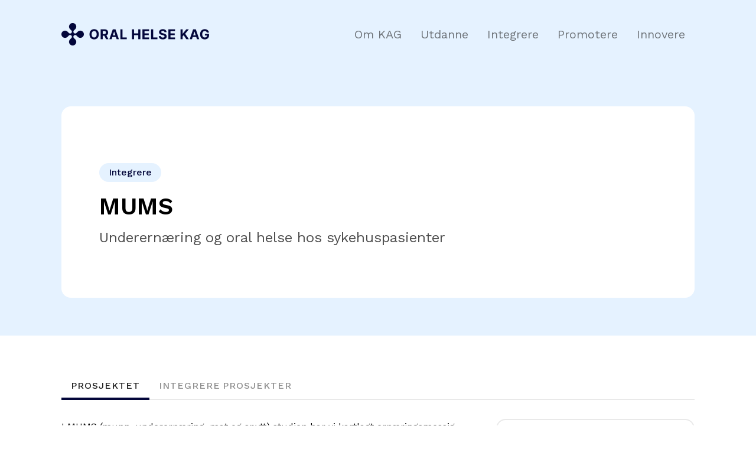

--- FILE ---
content_type: text/html
request_url: https://www.oralhelse.no/prosjekter/mums
body_size: 3873
content:
<!DOCTYPE html><!-- Last Published: Wed Dec 03 2025 16:43:21 GMT+0000 (Coordinated Universal Time) --><html data-wf-domain="www.oralhelse.no" data-wf-page="65e82ff79bc6f240aeb1d939" data-wf-site="5fb63fd41d6bd704a16a0d9a" data-wf-collection="65e82ff79bc6f240aeb1d8c1" data-wf-item-slug="mums"><head><meta charset="utf-8"/><title>Oral Helse</title><meta content="width=device-width, initial-scale=1" name="viewport"/><meta content="QI_mzA6nNBcg9g9Vk9H-iLBLA0NBVGJ02KXID6YV1Ok" name="google-site-verification"/><link href="https://cdn.prod.website-files.com/5fb63fd41d6bd704a16a0d9a/css/oralhelse.webflow.shared.861415633.min.css" rel="stylesheet" type="text/css"/><link href="https://fonts.googleapis.com" rel="preconnect"/><link href="https://fonts.gstatic.com" rel="preconnect" crossorigin="anonymous"/><script src="https://ajax.googleapis.com/ajax/libs/webfont/1.6.26/webfont.js" type="text/javascript"></script><script type="text/javascript">WebFont.load({  google: {    families: ["Roboto:300,regular,500,700","Roboto Slab:300,regular,500,600","Mulish:300,regular,500,600,700","Libre Franklin:300,regular,500,700","Inter:300,regular,500,600","Merriweather Sans:300,regular,500,600,700","Poppins:300,regular,500,600,700","Work Sans:300,regular,500,600","Poppins:300,300italic,regular,italic,500,500italic,600,600italic,700,700italic"]  }});</script><script type="text/javascript">!function(o,c){var n=c.documentElement,t=" w-mod-";n.className+=t+"js",("ontouchstart"in o||o.DocumentTouch&&c instanceof DocumentTouch)&&(n.className+=t+"touch")}(window,document);</script><link href="https://cdn.prod.website-files.com/5fb63fd41d6bd704a16a0d9a/604875968483743a4d2706e7_Asset%2024.png" rel="shortcut icon" type="image/x-icon"/><link href="https://cdn.prod.website-files.com/5fb63fd41d6bd704a16a0d9a/605caffb4e184becfd496909_Asset%201.png" rel="apple-touch-icon"/><script async="" src="https://www.googletagmanager.com/gtag/js?id=G-LR8B01G8WQ"></script><script type="text/javascript">window.dataLayer = window.dataLayer || [];function gtag(){dataLayer.push(arguments);}gtag('js', new Date());gtag('config', 'G-LR8B01G8WQ', {'anonymize_ip': false});</script><script type="text/javascript">
    (function(c,l,a,r,i,t,y){
        c[a]=c[a]||function(){(c[a].q=c[a].q||[]).push(arguments)};
        t=l.createElement(r);t.async=1;t.src="https://www.clarity.ms/tag/"+i;
        y=l.getElementsByTagName(r)[0];y.parentNode.insertBefore(t,y);
    })(window, document, "clarity", "script", "nr5dyr3zrb");
</script>

<script type='text/javascript' src='https://platform-api.sharethis.com/js/sharethis.js#property=60acf221a5266c0011c28607&product=sop' async='async'></script>


<!-- [Attributes by Finsweet] CMS Filter -->
<script async src="https://cdn.jsdelivr.net/npm/@finsweet/attributes-cmsfilter@1/cmsfilter.js"></script>

<!-- [Attributes by Finsweet] Modal -->
<script async src="https://cdn.jsdelivr.net/npm/@finsweet/attributes-modal@1/modal.js"></script>

<!-- [Attributes by Finsweet] Disable scrolling -->
<script defer src="https://cdn.jsdelivr.net/npm/@finsweet/attributes-scrolldisable@1/scrolldisable.js"></script>

<!-- [Attributes by Finsweet] Copy to clipboard -->
<script defer src="https://cdn.jsdelivr.net/npm/@finsweet/attributes-copyclip@1/copyclip.js"></script><script src="https://cdn.prod.website-files.com/5fb63fd41d6bd704a16a0d9a%2F652d31f3dc22d7b4ee708e44%2F66c6e0ba3ea68e29f3c70bb4%2Fclarity_script-8.1.6.js" type="text/javascript"></script><script src="https://cdn.jsdelivr.net/npm/@flowbase-co/boosters-countup@1.0.0/dist/countup.min.js" type="text/javascript" integrity="sha384-cFGtSehiITvPbWP+N8DHWQl3vRH92Y5eOArN77OfWBwe1rDnbM1ACosxm8lVkteP" crossorigin="anonymous"></script></head><body><div data-animation="default" data-collapse="medium" data-duration="400" data-easing="ease" data-easing2="ease" role="banner" class="navbar-6 w-nav"><div class="w-layout-hflex flex-block-7"><a href="/" class="w-nav-brand"><img src="https://cdn.prod.website-files.com/5fb63fd41d6bd704a16a0d9a/65f019e71dc520760202f5ed_KAG%20Logo%404x.png" loading="lazy" width="191" sizes="191px" alt="" srcset="https://cdn.prod.website-files.com/5fb63fd41d6bd704a16a0d9a/65f019e71dc520760202f5ed_KAG%20Logo%404x-p-500.png 500w, https://cdn.prod.website-files.com/5fb63fd41d6bd704a16a0d9a/65f019e71dc520760202f5ed_KAG%20Logo%404x-p-800.png 800w, https://cdn.prod.website-files.com/5fb63fd41d6bd704a16a0d9a/65f019e71dc520760202f5ed_KAG%20Logo%404x-p-1080.png 1080w, https://cdn.prod.website-files.com/5fb63fd41d6bd704a16a0d9a/65f019e71dc520760202f5ed_KAG%20Logo%404x-p-1600.png 1600w, https://cdn.prod.website-files.com/5fb63fd41d6bd704a16a0d9a/65f019e71dc520760202f5ed_KAG%20Logo%404x-p-2000.png 2000w, https://cdn.prod.website-files.com/5fb63fd41d6bd704a16a0d9a/65f019e71dc520760202f5ed_KAG%20Logo%404x.png 2629w" class="image-27"/></a><nav role="navigation" class="nav-menu-6 w-nav-menu"><a href="/om-oral-helse" class="nav-link-4 w-nav-link">Om KAG</a><a href="/utdanne" class="nav-link-4 w-nav-link">Utdanne</a><a href="/integrere" class="nav-link-4 w-nav-link">Integrere</a><a href="/promotere" class="nav-link-4 w-nav-link">Promotere</a><a href="/innovere" class="nav-link-4 w-nav-link">Innovere</a></nav><div class="menu-button-5 w-nav-button"><div>Meny</div></div></div></div><section class="section is-light"><div class="w-layout-blockcontainer container w-container"><div id="w-node-_5f2d9ac1-d8bc-3e87-038e-d9e2e942b916-aeb1d939" class="w-layout-layout card-large wf-layout-layout"><div class="w-layout-cell"><div class="spacer"></div><div class="w-layout-hflex button-wrapper"><div class="tag">Integrere</div></div><h1>MUMS </h1><div class="hero-subheading">Underernæring og oral helse hos sykehuspasienter</div></div><div class="w-layout-cell"></div></div></div></section><section class="section"><div class="w-layout-blockcontainer container w-container"><div data-current="Prosjekt" data-easing="ease" data-duration-in="300" data-duration-out="100" class="tabs-main w-tabs"><div class="tabs-menu w-tab-menu"><a data-w-tab="Prosjekt" class="tab-main w-inline-block w-tab-link w--current"><div>Prosjektet</div></a><a data-w-tab="Andre prosjekter" class="tab-main w-inline-block w-tab-link"><div class="area">Integrere</div><div> prosjekter</div></a></div><div class="tab-wrapper w-tab-content"><div data-w-tab="Prosjekt" class="w-tab-pane w--tab-active"><div id="w-node-_5d112bb8-3b3c-6a8f-a254-d52184d7eb8b-aeb1d939" class="w-layout-layout tab-grid wf-layout-layout"><div id="w-node-_5d112bb8-3b3c-6a8f-a254-d52184d7eb8c-aeb1d939" class="w-layout-cell"><div class="richtext-block w-richtext"><p>I MUMS (munn, underernæring, mat og spytt) studien har vi kartlagt ernæringsmessig risiko og munnhelse blant voksne inneliggende pasienter ved St. Olavs hospital. Ernæringsmessig risiko og munnhelse ble kartlagt ved hjelp av klinisk undersøkelse og spørreskjema. Totalt ble 118 pasienter fra 18 sengeposter (15 somatiske, 3 psykiatriske) inkludert. </p><p>Resultatene er presentert i en masteroppgave og blir nå tilrettelagt for en publikasjon. Vi ser at det er et stort omfang av underernæring og problemer med munnhule og spyttsekresjon.  </p></div><p></p></div><div id="w-node-_5d112bb8-3b3c-6a8f-a254-d52184d7eb94-aeb1d939" class="w-layout-cell cell-wrapper"><div class="w-dyn-list"><div role="list" class="w-dyn-items"><div role="listitem" class="card-small is-spacer w-dyn-item"><div class="text-weight-semibold">Ingrid Løvold Mostad</div><div>Klinisk ernæringsfysiolog og forsker</div><a href="mailto:Ingrid.Lovold.Mostad@stolav.no" class="button is-sub w-inline-block"><div>Epost</div></a></div></div></div></div></div></div><div data-w-tab="Andre prosjekter" class="w-tab-pane"><div class="w-dyn-list"><div role="list" class="w-dyn-items"><div role="listitem" class="w-dyn-item"><a href="/prosjekter/bar-oral" class="line-item w-inline-block"><div class="w-layout-hflex flex-block-6"><div>BAR-ORAL</div></div><div class="svg-icon is-right w-embed"><?xml version="1.0" encoding="UTF-8"?><svg id="b" xmlns="http://www.w3.org/2000/svg" width="11.743" height="19.485" viewBox="0 0 11.743 19.485"><g id="c"><polyline points="2 2 9.743 9.743 2 17.485" style="fill:none; stroke:currentcolor; stroke-linecap:round; stroke-linejoin:round; stroke-width:2px;"/></g></svg></div></a></div><div role="listitem" class="w-dyn-item"><a href="/prosjekter/tannbehandling-i-narkose-i-trondelag" class="line-item w-inline-block"><div class="w-layout-hflex flex-block-6"><div>Tannbehandling i narkose i Trøndelag</div></div><div class="svg-icon is-right w-embed"><?xml version="1.0" encoding="UTF-8"?><svg id="b" xmlns="http://www.w3.org/2000/svg" width="11.743" height="19.485" viewBox="0 0 11.743 19.485"><g id="c"><polyline points="2 2 9.743 9.743 2 17.485" style="fill:none; stroke:currentcolor; stroke-linecap:round; stroke-linejoin:round; stroke-width:2px;"/></g></svg></div></a></div></div></div></div></div></div></div></section><section class="section is-light"><div class="w-layout-blockcontainer container w-container"><div id="w-node-_6235a742-d936-56be-fe15-a9c65423f3e3-5423f3e1" class="w-layout-layout grid wf-layout-layout"><div class="w-layout-cell card-large is-center"><h1>For mer informasjon</h1><div class="hero-subheading">Oral helse i et helhetlig helse- og sykdomsperspektiv</div><div class="button-wrapper"><a href="https://cdn.prod.website-files.com/5fb63fd41d6bd704a16a0d9a/605c566fb5fd727d3f0923bb_Kag-oral%20helse.pdf" class="button-large is-outline w-inline-block"><div>Last ned</div><div class="svg-icon is-right w-embed"><?xml version="1.0" encoding="UTF-8"?><svg id="b" xmlns="http://www.w3.org/2000/svg" width="11.743" height="19.485" viewBox="0 0 11.743 19.485"><g id="c"><polyline points="2 2 9.743 9.743 2 17.485" style="fill:none; stroke:currentcolor; stroke-linecap:round; stroke-linejoin:round; stroke-width:2px;"/></g></svg></div></a></div></div></div></div></section><section class="footer"><div class="w-layout-blockcontainer container w-container"><div id="w-node-af901369-20ff-78cb-7db5-0cbea50bc90d-a50bc90b" class="w-layout-layout grid wf-layout-layout"><div class="w-layout-cell"><div class="text-style-muted">NTNU<br/>St. Olavs hospital<br/>Trøndelag fylkeskommune<br/>Kompetansesenteret Tannhelse Midt</div></div><div class="w-layout-cell"></div></div></div></section><script src="https://d3e54v103j8qbb.cloudfront.net/js/jquery-3.5.1.min.dc5e7f18c8.js?site=5fb63fd41d6bd704a16a0d9a" type="text/javascript" integrity="sha256-9/aliU8dGd2tb6OSsuzixeV4y/faTqgFtohetphbbj0=" crossorigin="anonymous"></script><script src="https://cdn.prod.website-files.com/5fb63fd41d6bd704a16a0d9a/js/webflow.schunk.6ea92fe2a208e24a.js" type="text/javascript"></script><script src="https://cdn.prod.website-files.com/5fb63fd41d6bd704a16a0d9a/js/webflow.schunk.eebc963202f215bc.js" type="text/javascript"></script><script src="https://cdn.prod.website-files.com/5fb63fd41d6bd704a16a0d9a/js/webflow.02e70600.1ab64b5e82a0c243.js" type="text/javascript"></script><script>
  document.getElementById("copy-button").addEventListener("click", function() {
    // Get the current page URL
    var currentUrl = window.location.href;

    // Create a temporary input element
    var tempInput = document.createElement("input");

    // Add the current page URL to the input value
    tempInput.setAttribute("value", currentUrl);

    // Append the input to the body
    document.body.appendChild(tempInput);

    // Select the input
    tempInput.select();

    // Copy the selected text
    document.execCommand("copy");

    // Remove the input from the body
    document.body.removeChild(tempInput);

    // Update the text of the "copy-status" element
    document.getElementById("copy-status").textContent = "Kopiert!";
  });
</script></body></html>

--- FILE ---
content_type: text/css
request_url: https://cdn.prod.website-files.com/5fb63fd41d6bd704a16a0d9a/css/oralhelse.webflow.shared.861415633.min.css
body_size: 34667
content:
html{-webkit-text-size-adjust:100%;-ms-text-size-adjust:100%;font-family:sans-serif}body{margin:0}article,aside,details,figcaption,figure,footer,header,hgroup,main,menu,nav,section,summary{display:block}audio,canvas,progress,video{vertical-align:baseline;display:inline-block}audio:not([controls]){height:0;display:none}[hidden],template{display:none}a{background-color:#0000}a:active,a:hover{outline:0}abbr[title]{border-bottom:1px dotted}b,strong{font-weight:700}dfn{font-style:italic}h1{margin:.67em 0;font-size:2em}mark{color:#000;background:#ff0}small{font-size:80%}sub,sup{vertical-align:baseline;font-size:75%;line-height:0;position:relative}sup{top:-.5em}sub{bottom:-.25em}img{border:0}svg:not(:root){overflow:hidden}hr{box-sizing:content-box;height:0}pre{overflow:auto}code,kbd,pre,samp{font-family:monospace;font-size:1em}button,input,optgroup,select,textarea{color:inherit;font:inherit;margin:0}button{overflow:visible}button,select{text-transform:none}button,html input[type=button],input[type=reset]{-webkit-appearance:button;cursor:pointer}button[disabled],html input[disabled]{cursor:default}button::-moz-focus-inner,input::-moz-focus-inner{border:0;padding:0}input{line-height:normal}input[type=checkbox],input[type=radio]{box-sizing:border-box;padding:0}input[type=number]::-webkit-inner-spin-button,input[type=number]::-webkit-outer-spin-button{height:auto}input[type=search]{-webkit-appearance:none}input[type=search]::-webkit-search-cancel-button,input[type=search]::-webkit-search-decoration{-webkit-appearance:none}legend{border:0;padding:0}textarea{overflow:auto}optgroup{font-weight:700}table{border-collapse:collapse;border-spacing:0}td,th{padding:0}@font-face{font-family:webflow-icons;src:url([data-uri])format("truetype");font-weight:400;font-style:normal}[class^=w-icon-],[class*=\ w-icon-]{speak:none;font-variant:normal;text-transform:none;-webkit-font-smoothing:antialiased;-moz-osx-font-smoothing:grayscale;font-style:normal;font-weight:400;line-height:1;font-family:webflow-icons!important}.w-icon-slider-right:before{content:""}.w-icon-slider-left:before{content:""}.w-icon-nav-menu:before{content:""}.w-icon-arrow-down:before,.w-icon-dropdown-toggle:before{content:""}.w-icon-file-upload-remove:before{content:""}.w-icon-file-upload-icon:before{content:""}*{box-sizing:border-box}html{height:100%}body{color:#333;background-color:#fff;min-height:100%;margin:0;font-family:Arial,sans-serif;font-size:14px;line-height:20px}img{vertical-align:middle;max-width:100%;display:inline-block}html.w-mod-touch *{background-attachment:scroll!important}.w-block{display:block}.w-inline-block{max-width:100%;display:inline-block}.w-clearfix:before,.w-clearfix:after{content:" ";grid-area:1/1/2/2;display:table}.w-clearfix:after{clear:both}.w-hidden{display:none}.w-button{color:#fff;line-height:inherit;cursor:pointer;background-color:#3898ec;border:0;border-radius:0;padding:9px 15px;text-decoration:none;display:inline-block}input.w-button{-webkit-appearance:button}html[data-w-dynpage] [data-w-cloak]{color:#0000!important}.w-code-block{margin:unset}pre.w-code-block code{all:inherit}.w-optimization{display:contents}.w-webflow-badge,.w-webflow-badge>img{box-sizing:unset;width:unset;height:unset;max-height:unset;max-width:unset;min-height:unset;min-width:unset;margin:unset;padding:unset;float:unset;clear:unset;border:unset;border-radius:unset;background:unset;background-image:unset;background-position:unset;background-size:unset;background-repeat:unset;background-origin:unset;background-clip:unset;background-attachment:unset;background-color:unset;box-shadow:unset;transform:unset;direction:unset;font-family:unset;font-weight:unset;color:unset;font-size:unset;line-height:unset;font-style:unset;font-variant:unset;text-align:unset;letter-spacing:unset;-webkit-text-decoration:unset;text-decoration:unset;text-indent:unset;text-transform:unset;list-style-type:unset;text-shadow:unset;vertical-align:unset;cursor:unset;white-space:unset;word-break:unset;word-spacing:unset;word-wrap:unset;transition:unset}.w-webflow-badge{white-space:nowrap;cursor:pointer;box-shadow:0 0 0 1px #0000001a,0 1px 3px #0000001a;visibility:visible!important;opacity:1!important;z-index:2147483647!important;color:#aaadb0!important;overflow:unset!important;background-color:#fff!important;border-radius:3px!important;width:auto!important;height:auto!important;margin:0!important;padding:6px!important;font-size:12px!important;line-height:14px!important;text-decoration:none!important;display:inline-block!important;position:fixed!important;inset:auto 12px 12px auto!important;transform:none!important}.w-webflow-badge>img{position:unset;visibility:unset!important;opacity:1!important;vertical-align:middle!important;display:inline-block!important}h1,h2,h3,h4,h5,h6{margin-bottom:10px;font-weight:700}h1{margin-top:20px;font-size:38px;line-height:44px}h2{margin-top:20px;font-size:32px;line-height:36px}h3{margin-top:20px;font-size:24px;line-height:30px}h4{margin-top:10px;font-size:18px;line-height:24px}h5{margin-top:10px;font-size:14px;line-height:20px}h6{margin-top:10px;font-size:12px;line-height:18px}p{margin-top:0;margin-bottom:10px}blockquote{border-left:5px solid #e2e2e2;margin:0 0 10px;padding:10px 20px;font-size:18px;line-height:22px}figure{margin:0 0 10px}figcaption{text-align:center;margin-top:5px}ul,ol{margin-top:0;margin-bottom:10px;padding-left:40px}.w-list-unstyled{padding-left:0;list-style:none}.w-embed:before,.w-embed:after{content:" ";grid-area:1/1/2/2;display:table}.w-embed:after{clear:both}.w-video{width:100%;padding:0;position:relative}.w-video iframe,.w-video object,.w-video embed{border:none;width:100%;height:100%;position:absolute;top:0;left:0}fieldset{border:0;margin:0;padding:0}button,[type=button],[type=reset]{cursor:pointer;-webkit-appearance:button;border:0}.w-form{margin:0 0 15px}.w-form-done{text-align:center;background-color:#ddd;padding:20px;display:none}.w-form-fail{background-color:#ffdede;margin-top:10px;padding:10px;display:none}label{margin-bottom:5px;font-weight:700;display:block}.w-input,.w-select{color:#333;vertical-align:middle;background-color:#fff;border:1px solid #ccc;width:100%;height:38px;margin-bottom:10px;padding:8px 12px;font-size:14px;line-height:1.42857;display:block}.w-input::placeholder,.w-select::placeholder{color:#999}.w-input:focus,.w-select:focus{border-color:#3898ec;outline:0}.w-input[disabled],.w-select[disabled],.w-input[readonly],.w-select[readonly],fieldset[disabled] .w-input,fieldset[disabled] .w-select{cursor:not-allowed}.w-input[disabled]:not(.w-input-disabled),.w-select[disabled]:not(.w-input-disabled),.w-input[readonly],.w-select[readonly],fieldset[disabled]:not(.w-input-disabled) .w-input,fieldset[disabled]:not(.w-input-disabled) .w-select{background-color:#eee}textarea.w-input,textarea.w-select{height:auto}.w-select{background-color:#f3f3f3}.w-select[multiple]{height:auto}.w-form-label{cursor:pointer;margin-bottom:0;font-weight:400;display:inline-block}.w-radio{margin-bottom:5px;padding-left:20px;display:block}.w-radio:before,.w-radio:after{content:" ";grid-area:1/1/2/2;display:table}.w-radio:after{clear:both}.w-radio-input{float:left;margin:3px 0 0 -20px;line-height:normal}.w-file-upload{margin-bottom:10px;display:block}.w-file-upload-input{opacity:0;z-index:-100;width:.1px;height:.1px;position:absolute;overflow:hidden}.w-file-upload-default,.w-file-upload-uploading,.w-file-upload-success{color:#333;display:inline-block}.w-file-upload-error{margin-top:10px;display:block}.w-file-upload-default.w-hidden,.w-file-upload-uploading.w-hidden,.w-file-upload-error.w-hidden,.w-file-upload-success.w-hidden{display:none}.w-file-upload-uploading-btn{cursor:pointer;background-color:#fafafa;border:1px solid #ccc;margin:0;padding:8px 12px;font-size:14px;font-weight:400;display:flex}.w-file-upload-file{background-color:#fafafa;border:1px solid #ccc;flex-grow:1;justify-content:space-between;margin:0;padding:8px 9px 8px 11px;display:flex}.w-file-upload-file-name{font-size:14px;font-weight:400;display:block}.w-file-remove-link{cursor:pointer;width:auto;height:auto;margin-top:3px;margin-left:10px;padding:3px;display:block}.w-icon-file-upload-remove{margin:auto;font-size:10px}.w-file-upload-error-msg{color:#ea384c;padding:2px 0;display:inline-block}.w-file-upload-info{padding:0 12px;line-height:38px;display:inline-block}.w-file-upload-label{cursor:pointer;background-color:#fafafa;border:1px solid #ccc;margin:0;padding:8px 12px;font-size:14px;font-weight:400;display:inline-block}.w-icon-file-upload-icon,.w-icon-file-upload-uploading{width:20px;margin-right:8px;display:inline-block}.w-icon-file-upload-uploading{height:20px}.w-container{max-width:940px;margin-left:auto;margin-right:auto}.w-container:before,.w-container:after{content:" ";grid-area:1/1/2/2;display:table}.w-container:after{clear:both}.w-container .w-row{margin-left:-10px;margin-right:-10px}.w-row:before,.w-row:after{content:" ";grid-area:1/1/2/2;display:table}.w-row:after{clear:both}.w-row .w-row{margin-left:0;margin-right:0}.w-col{float:left;width:100%;min-height:1px;padding-left:10px;padding-right:10px;position:relative}.w-col .w-col{padding-left:0;padding-right:0}.w-col-1{width:8.33333%}.w-col-2{width:16.6667%}.w-col-3{width:25%}.w-col-4{width:33.3333%}.w-col-5{width:41.6667%}.w-col-6{width:50%}.w-col-7{width:58.3333%}.w-col-8{width:66.6667%}.w-col-9{width:75%}.w-col-10{width:83.3333%}.w-col-11{width:91.6667%}.w-col-12{width:100%}.w-hidden-main{display:none!important}@media screen and (max-width:991px){.w-container{max-width:728px}.w-hidden-main{display:inherit!important}.w-hidden-medium{display:none!important}.w-col-medium-1{width:8.33333%}.w-col-medium-2{width:16.6667%}.w-col-medium-3{width:25%}.w-col-medium-4{width:33.3333%}.w-col-medium-5{width:41.6667%}.w-col-medium-6{width:50%}.w-col-medium-7{width:58.3333%}.w-col-medium-8{width:66.6667%}.w-col-medium-9{width:75%}.w-col-medium-10{width:83.3333%}.w-col-medium-11{width:91.6667%}.w-col-medium-12{width:100%}.w-col-stack{width:100%;left:auto;right:auto}}@media screen and (max-width:767px){.w-hidden-main,.w-hidden-medium{display:inherit!important}.w-hidden-small{display:none!important}.w-row,.w-container .w-row{margin-left:0;margin-right:0}.w-col{width:100%;left:auto;right:auto}.w-col-small-1{width:8.33333%}.w-col-small-2{width:16.6667%}.w-col-small-3{width:25%}.w-col-small-4{width:33.3333%}.w-col-small-5{width:41.6667%}.w-col-small-6{width:50%}.w-col-small-7{width:58.3333%}.w-col-small-8{width:66.6667%}.w-col-small-9{width:75%}.w-col-small-10{width:83.3333%}.w-col-small-11{width:91.6667%}.w-col-small-12{width:100%}}@media screen and (max-width:479px){.w-container{max-width:none}.w-hidden-main,.w-hidden-medium,.w-hidden-small{display:inherit!important}.w-hidden-tiny{display:none!important}.w-col{width:100%}.w-col-tiny-1{width:8.33333%}.w-col-tiny-2{width:16.6667%}.w-col-tiny-3{width:25%}.w-col-tiny-4{width:33.3333%}.w-col-tiny-5{width:41.6667%}.w-col-tiny-6{width:50%}.w-col-tiny-7{width:58.3333%}.w-col-tiny-8{width:66.6667%}.w-col-tiny-9{width:75%}.w-col-tiny-10{width:83.3333%}.w-col-tiny-11{width:91.6667%}.w-col-tiny-12{width:100%}}.w-widget{position:relative}.w-widget-map{width:100%;height:400px}.w-widget-map label{width:auto;display:inline}.w-widget-map img{max-width:inherit}.w-widget-map .gm-style-iw{text-align:center}.w-widget-map .gm-style-iw>button{display:none!important}.w-widget-twitter{overflow:hidden}.w-widget-twitter-count-shim{vertical-align:top;text-align:center;background:#fff;border:1px solid #758696;border-radius:3px;width:28px;height:20px;display:inline-block;position:relative}.w-widget-twitter-count-shim *{pointer-events:none;-webkit-user-select:none;user-select:none}.w-widget-twitter-count-shim .w-widget-twitter-count-inner{text-align:center;color:#999;font-family:serif;font-size:15px;line-height:12px;position:relative}.w-widget-twitter-count-shim .w-widget-twitter-count-clear{display:block;position:relative}.w-widget-twitter-count-shim.w--large{width:36px;height:28px}.w-widget-twitter-count-shim.w--large .w-widget-twitter-count-inner{font-size:18px;line-height:18px}.w-widget-twitter-count-shim:not(.w--vertical){margin-left:5px;margin-right:8px}.w-widget-twitter-count-shim:not(.w--vertical).w--large{margin-left:6px}.w-widget-twitter-count-shim:not(.w--vertical):before,.w-widget-twitter-count-shim:not(.w--vertical):after{content:" ";pointer-events:none;border:solid #0000;width:0;height:0;position:absolute;top:50%;left:0}.w-widget-twitter-count-shim:not(.w--vertical):before{border-width:4px;border-color:#75869600 #5d6c7b #75869600 #75869600;margin-top:-4px;margin-left:-9px}.w-widget-twitter-count-shim:not(.w--vertical).w--large:before{border-width:5px;margin-top:-5px;margin-left:-10px}.w-widget-twitter-count-shim:not(.w--vertical):after{border-width:4px;border-color:#fff0 #fff #fff0 #fff0;margin-top:-4px;margin-left:-8px}.w-widget-twitter-count-shim:not(.w--vertical).w--large:after{border-width:5px;margin-top:-5px;margin-left:-9px}.w-widget-twitter-count-shim.w--vertical{width:61px;height:33px;margin-bottom:8px}.w-widget-twitter-count-shim.w--vertical:before,.w-widget-twitter-count-shim.w--vertical:after{content:" ";pointer-events:none;border:solid #0000;width:0;height:0;position:absolute;top:100%;left:50%}.w-widget-twitter-count-shim.w--vertical:before{border-width:5px;border-color:#5d6c7b #75869600 #75869600;margin-left:-5px}.w-widget-twitter-count-shim.w--vertical:after{border-width:4px;border-color:#fff #fff0 #fff0;margin-left:-4px}.w-widget-twitter-count-shim.w--vertical .w-widget-twitter-count-inner{font-size:18px;line-height:22px}.w-widget-twitter-count-shim.w--vertical.w--large{width:76px}.w-background-video{color:#fff;height:500px;position:relative;overflow:hidden}.w-background-video>video{object-fit:cover;z-index:-100;background-position:50%;background-size:cover;width:100%;height:100%;margin:auto;position:absolute;inset:-100%}.w-background-video>video::-webkit-media-controls-start-playback-button{-webkit-appearance:none;display:none!important}.w-background-video--control{background-color:#0000;padding:0;position:absolute;bottom:1em;right:1em}.w-background-video--control>[hidden]{display:none!important}.w-slider{text-align:center;clear:both;-webkit-tap-highlight-color:#0000;tap-highlight-color:#0000;background:#ddd;height:300px;position:relative}.w-slider-mask{z-index:1;white-space:nowrap;height:100%;display:block;position:relative;left:0;right:0;overflow:hidden}.w-slide{vertical-align:top;white-space:normal;text-align:left;width:100%;height:100%;display:inline-block;position:relative}.w-slider-nav{z-index:2;text-align:center;-webkit-tap-highlight-color:#0000;tap-highlight-color:#0000;height:40px;margin:auto;padding-top:10px;position:absolute;inset:auto 0 0}.w-slider-nav.w-round>div{border-radius:100%}.w-slider-nav.w-num>div{font-size:inherit;line-height:inherit;width:auto;height:auto;padding:.2em .5em}.w-slider-nav.w-shadow>div{box-shadow:0 0 3px #3336}.w-slider-nav-invert{color:#fff}.w-slider-nav-invert>div{background-color:#2226}.w-slider-nav-invert>div.w-active{background-color:#222}.w-slider-dot{cursor:pointer;background-color:#fff6;width:1em;height:1em;margin:0 3px .5em;transition:background-color .1s,color .1s;display:inline-block;position:relative}.w-slider-dot.w-active{background-color:#fff}.w-slider-dot:focus{outline:none;box-shadow:0 0 0 2px #fff}.w-slider-dot:focus.w-active{box-shadow:none}.w-slider-arrow-left,.w-slider-arrow-right{cursor:pointer;color:#fff;-webkit-tap-highlight-color:#0000;tap-highlight-color:#0000;-webkit-user-select:none;user-select:none;width:80px;margin:auto;font-size:40px;position:absolute;inset:0;overflow:hidden}.w-slider-arrow-left [class^=w-icon-],.w-slider-arrow-right [class^=w-icon-],.w-slider-arrow-left [class*=\ w-icon-],.w-slider-arrow-right [class*=\ w-icon-]{position:absolute}.w-slider-arrow-left:focus,.w-slider-arrow-right:focus{outline:0}.w-slider-arrow-left{z-index:3;right:auto}.w-slider-arrow-right{z-index:4;left:auto}.w-icon-slider-left,.w-icon-slider-right{width:1em;height:1em;margin:auto;inset:0}.w-slider-aria-label{clip:rect(0 0 0 0);border:0;width:1px;height:1px;margin:-1px;padding:0;position:absolute;overflow:hidden}.w-slider-force-show{display:block!important}.w-dropdown{text-align:left;z-index:900;margin-left:auto;margin-right:auto;display:inline-block;position:relative}.w-dropdown-btn,.w-dropdown-toggle,.w-dropdown-link{vertical-align:top;color:#222;text-align:left;white-space:nowrap;margin-left:auto;margin-right:auto;padding:20px;text-decoration:none;position:relative}.w-dropdown-toggle{-webkit-user-select:none;user-select:none;cursor:pointer;padding-right:40px;display:inline-block}.w-dropdown-toggle:focus{outline:0}.w-icon-dropdown-toggle{width:1em;height:1em;margin:auto 20px auto auto;position:absolute;top:0;bottom:0;right:0}.w-dropdown-list{background:#ddd;min-width:100%;display:none;position:absolute}.w-dropdown-list.w--open{display:block}.w-dropdown-link{color:#222;padding:10px 20px;display:block}.w-dropdown-link.w--current{color:#0082f3}.w-dropdown-link:focus{outline:0}@media screen and (max-width:767px){.w-nav-brand{padding-left:10px}}.w-lightbox-backdrop{cursor:auto;letter-spacing:normal;text-indent:0;text-shadow:none;text-transform:none;visibility:visible;white-space:normal;word-break:normal;word-spacing:normal;word-wrap:normal;color:#fff;text-align:center;z-index:2000;opacity:0;-webkit-user-select:none;-moz-user-select:none;-webkit-tap-highlight-color:transparent;background:#000000e6;outline:0;font-family:Helvetica Neue,Helvetica,Ubuntu,Segoe UI,Verdana,sans-serif;font-size:17px;font-style:normal;font-weight:300;line-height:1.2;list-style:disc;position:fixed;inset:0;-webkit-transform:translate(0)}.w-lightbox-backdrop,.w-lightbox-container{-webkit-overflow-scrolling:touch;height:100%;overflow:auto}.w-lightbox-content{height:100vh;position:relative;overflow:hidden}.w-lightbox-view{opacity:0;width:100vw;height:100vh;position:absolute}.w-lightbox-view:before{content:"";height:100vh}.w-lightbox-group,.w-lightbox-group .w-lightbox-view,.w-lightbox-group .w-lightbox-view:before{height:86vh}.w-lightbox-frame,.w-lightbox-view:before{vertical-align:middle;display:inline-block}.w-lightbox-figure{margin:0;position:relative}.w-lightbox-group .w-lightbox-figure{cursor:pointer}.w-lightbox-img{width:auto;max-width:none;height:auto}.w-lightbox-image{float:none;max-width:100vw;max-height:100vh;display:block}.w-lightbox-group .w-lightbox-image{max-height:86vh}.w-lightbox-caption{text-align:left;text-overflow:ellipsis;white-space:nowrap;background:#0006;padding:.5em 1em;position:absolute;bottom:0;left:0;right:0;overflow:hidden}.w-lightbox-embed{width:100%;height:100%;position:absolute;inset:0}.w-lightbox-control{cursor:pointer;background-position:50%;background-repeat:no-repeat;background-size:24px;width:4em;transition:all .3s;position:absolute;top:0}.w-lightbox-left{background-image:url([data-uri]);display:none;bottom:0;left:0}.w-lightbox-right{background-image:url([data-uri]);display:none;bottom:0;right:0}.w-lightbox-close{background-image:url([data-uri]);background-size:18px;height:2.6em;right:0}.w-lightbox-strip{white-space:nowrap;padding:0 1vh;line-height:0;position:absolute;bottom:0;left:0;right:0;overflow:auto hidden}.w-lightbox-item{box-sizing:content-box;cursor:pointer;width:10vh;padding:2vh 1vh;display:inline-block;-webkit-transform:translate(0,0)}.w-lightbox-active{opacity:.3}.w-lightbox-thumbnail{background:#222;height:10vh;position:relative;overflow:hidden}.w-lightbox-thumbnail-image{position:absolute;top:0;left:0}.w-lightbox-thumbnail .w-lightbox-tall{width:100%;top:50%;transform:translateY(-50%)}.w-lightbox-thumbnail .w-lightbox-wide{height:100%;left:50%;transform:translate(-50%)}.w-lightbox-spinner{box-sizing:border-box;border:5px solid #0006;border-radius:50%;width:40px;height:40px;margin-top:-20px;margin-left:-20px;animation:.8s linear infinite spin;position:absolute;top:50%;left:50%}.w-lightbox-spinner:after{content:"";border:3px solid #0000;border-bottom-color:#fff;border-radius:50%;position:absolute;inset:-4px}.w-lightbox-hide{display:none}.w-lightbox-noscroll{overflow:hidden}@media (min-width:768px){.w-lightbox-content{height:96vh;margin-top:2vh}.w-lightbox-view,.w-lightbox-view:before{height:96vh}.w-lightbox-group,.w-lightbox-group .w-lightbox-view,.w-lightbox-group .w-lightbox-view:before{height:84vh}.w-lightbox-image{max-width:96vw;max-height:96vh}.w-lightbox-group .w-lightbox-image{max-width:82.3vw;max-height:84vh}.w-lightbox-left,.w-lightbox-right{opacity:.5;display:block}.w-lightbox-close{opacity:.8}.w-lightbox-control:hover{opacity:1}}.w-lightbox-inactive,.w-lightbox-inactive:hover{opacity:0}.w-richtext:before,.w-richtext:after{content:" ";grid-area:1/1/2/2;display:table}.w-richtext:after{clear:both}.w-richtext[contenteditable=true]:before,.w-richtext[contenteditable=true]:after{white-space:initial}.w-richtext ol,.w-richtext ul{overflow:hidden}.w-richtext .w-richtext-figure-selected.w-richtext-figure-type-video div:after,.w-richtext .w-richtext-figure-selected[data-rt-type=video] div:after,.w-richtext .w-richtext-figure-selected.w-richtext-figure-type-image div,.w-richtext .w-richtext-figure-selected[data-rt-type=image] div{outline:2px solid #2895f7}.w-richtext figure.w-richtext-figure-type-video>div:after,.w-richtext figure[data-rt-type=video]>div:after{content:"";display:none;position:absolute;inset:0}.w-richtext figure{max-width:60%;position:relative}.w-richtext figure>div:before{cursor:default!important}.w-richtext figure img{width:100%}.w-richtext figure figcaption.w-richtext-figcaption-placeholder{opacity:.6}.w-richtext figure div{color:#0000;font-size:0}.w-richtext figure.w-richtext-figure-type-image,.w-richtext figure[data-rt-type=image]{display:table}.w-richtext figure.w-richtext-figure-type-image>div,.w-richtext figure[data-rt-type=image]>div{display:inline-block}.w-richtext figure.w-richtext-figure-type-image>figcaption,.w-richtext figure[data-rt-type=image]>figcaption{caption-side:bottom;display:table-caption}.w-richtext figure.w-richtext-figure-type-video,.w-richtext figure[data-rt-type=video]{width:60%;height:0}.w-richtext figure.w-richtext-figure-type-video iframe,.w-richtext figure[data-rt-type=video] iframe{width:100%;height:100%;position:absolute;top:0;left:0}.w-richtext figure.w-richtext-figure-type-video>div,.w-richtext figure[data-rt-type=video]>div{width:100%}.w-richtext figure.w-richtext-align-center{clear:both;margin-left:auto;margin-right:auto}.w-richtext figure.w-richtext-align-center.w-richtext-figure-type-image>div,.w-richtext figure.w-richtext-align-center[data-rt-type=image]>div{max-width:100%}.w-richtext figure.w-richtext-align-normal{clear:both}.w-richtext figure.w-richtext-align-fullwidth{text-align:center;clear:both;width:100%;max-width:100%;margin-left:auto;margin-right:auto;display:block}.w-richtext figure.w-richtext-align-fullwidth>div{padding-bottom:inherit;display:inline-block}.w-richtext figure.w-richtext-align-fullwidth>figcaption{display:block}.w-richtext figure.w-richtext-align-floatleft{float:left;clear:none;margin-right:15px}.w-richtext figure.w-richtext-align-floatright{float:right;clear:none;margin-left:15px}.w-nav{z-index:1000;background:#ddd;position:relative}.w-nav:before,.w-nav:after{content:" ";grid-area:1/1/2/2;display:table}.w-nav:after{clear:both}.w-nav-brand{float:left;color:#333;text-decoration:none;position:relative}.w-nav-link{vertical-align:top;color:#222;text-align:left;margin-left:auto;margin-right:auto;padding:20px;text-decoration:none;display:inline-block;position:relative}.w-nav-link.w--current{color:#0082f3}.w-nav-menu{float:right;position:relative}[data-nav-menu-open]{text-align:center;background:#c8c8c8;min-width:200px;position:absolute;top:100%;left:0;right:0;overflow:visible;display:block!important}.w--nav-link-open{display:block;position:relative}.w-nav-overlay{width:100%;display:none;position:absolute;top:100%;left:0;right:0;overflow:hidden}.w-nav-overlay [data-nav-menu-open]{top:0}.w-nav[data-animation=over-left] .w-nav-overlay{width:auto}.w-nav[data-animation=over-left] .w-nav-overlay,.w-nav[data-animation=over-left] [data-nav-menu-open]{z-index:1;top:0;right:auto}.w-nav[data-animation=over-right] .w-nav-overlay{width:auto}.w-nav[data-animation=over-right] .w-nav-overlay,.w-nav[data-animation=over-right] [data-nav-menu-open]{z-index:1;top:0;left:auto}.w-nav-button{float:right;cursor:pointer;-webkit-tap-highlight-color:#0000;tap-highlight-color:#0000;-webkit-user-select:none;user-select:none;padding:18px;font-size:24px;display:none;position:relative}.w-nav-button:focus{outline:0}.w-nav-button.w--open{color:#fff;background-color:#c8c8c8}.w-nav[data-collapse=all] .w-nav-menu{display:none}.w-nav[data-collapse=all] .w-nav-button,.w--nav-dropdown-open,.w--nav-dropdown-toggle-open{display:block}.w--nav-dropdown-list-open{position:static}@media screen and (max-width:991px){.w-nav[data-collapse=medium] .w-nav-menu{display:none}.w-nav[data-collapse=medium] .w-nav-button{display:block}}@media screen and (max-width:767px){.w-nav[data-collapse=small] .w-nav-menu{display:none}.w-nav[data-collapse=small] .w-nav-button{display:block}.w-nav-brand{padding-left:10px}}@media screen and (max-width:479px){.w-nav[data-collapse=tiny] .w-nav-menu{display:none}.w-nav[data-collapse=tiny] .w-nav-button{display:block}}.w-tabs{position:relative}.w-tabs:before,.w-tabs:after{content:" ";grid-area:1/1/2/2;display:table}.w-tabs:after{clear:both}.w-tab-menu{position:relative}.w-tab-link{vertical-align:top;text-align:left;cursor:pointer;color:#222;background-color:#ddd;padding:9px 30px;text-decoration:none;display:inline-block;position:relative}.w-tab-link.w--current{background-color:#c8c8c8}.w-tab-link:focus{outline:0}.w-tab-content{display:block;position:relative;overflow:hidden}.w-tab-pane{display:none;position:relative}.w--tab-active{display:block}@media screen and (max-width:479px){.w-tab-link{display:block}}.w-ix-emptyfix:after{content:""}@keyframes spin{0%{transform:rotate(0)}to{transform:rotate(360deg)}}.w-dyn-empty{background-color:#ddd;padding:10px}.w-dyn-hide,.w-dyn-bind-empty,.w-condition-invisible{display:none!important}.wf-layout-layout{display:grid}:root{--01-colour--black:#000;--04-padding--large:2rem;--03-margin--large:2rem;--04-padding--small:1rem;--02-size--extra-large:4px;--01-colour--light-blue:#e5f2ff;--02-size--large:2px;--01-colour--dark-blue:#03063a;--04-padding--extra-large:4rem;--01-colour--white:white;--01-colour--dark-grey:#e9e9e9;--accessible-components-dodger-blue\<deleted\|variable-61ffd3d7\>:#3d74ff;--01-colour--light-grey:#fafafa;--02-size--small:2px;--black\<deleted\|variable-cc353f35\>:#444;--midnight-blue\<deleted\|variable-d7e06fcd\>:#03063a;--grey\<deleted\|variable-d27ce542\>:whitesmoke;--black-2\<deleted\|variable-a228f4cc\>:#0e0e0e;--old-blue-2\<deleted\|variable-27faca13\>:#e1f4fd;--lightest-blue\<deleted\|variable-ec62d620\>:#effaff;--accessible-components-dark-grey\<deleted\|variable-c4d8099c\>:#9b9b9b;--jumbo-font\<deleted\|variable-ba5142c0-9468-da9a-f6c5-969dbaf7dec0\>:2.8rem;--light\<deleted\|variable-e56614ae-4fba-b82c-df93-83f9c58bee7f\>:#e6f2ff0d;--blue\<deleted\|variable-0145aa80-8c19-97e5-2d7d-c393df9c37b1\>:var(--01-colour--light-blue);--05-border-radius--small:1rem;--blank\<deleted\|variable-b3977cc8-4062-7edf-2a2d-43767bdba44f\>:#fff0;--03-margin--small:1rem;--05-border-radius--large:2rem;--04-padding--tiny:.5rem;--01-colour--transparent:#fff0;--04-padding--none:0rem;--01-colour--mid-black:#a8a8a8;--02-size--huge:8px;--03-margin--extra-large:4rem;--04-padding--huge:8rem}.w-layout-blockcontainer{max-width:940px;margin-left:auto;margin-right:auto;display:block}.w-layout-layout{grid-row-gap:20px;grid-column-gap:20px;grid-auto-columns:1fr;justify-content:center;padding:20px}.w-layout-cell{flex-direction:column;justify-content:flex-start;align-items:flex-start;display:flex}.w-layout-hflex{flex-direction:row;align-items:flex-start;display:flex}.w-users-userformpagewrap{flex-direction:column;justify-content:center;align-items:stretch;max-width:340px;height:100vh;margin-left:auto;margin-right:auto;display:flex}.w-users-userformheader{text-align:center}.w-layout-grid{grid-row-gap:16px;grid-column-gap:16px;grid-template-rows:auto auto;grid-template-columns:1fr 1fr;grid-auto-columns:1fr;display:grid}.w-form-formradioinput--inputType-custom{border:1px solid #ccc;border-radius:50%;width:12px;height:12px}.w-form-formradioinput--inputType-custom.w--redirected-focus{box-shadow:0 0 3px 1px #3898ec}.w-form-formradioinput--inputType-custom.w--redirected-checked{border-width:4px;border-color:#3898ec}.w-users-userloginformwrapper{margin-bottom:0;padding-left:20px;padding-right:20px;position:relative}.w-users-userformbutton{text-align:center;width:100%}.w-users-userformfooter{justify-content:space-between;margin-top:12px;display:flex}.w-users-userformerrorstate{margin-left:20px;margin-right:20px;position:absolute;top:100%;left:0%;right:0%}.w-users-userresetpasswordformwrapper{margin-bottom:0;padding-left:20px;padding-right:20px;position:relative}.w-users-userformsuccessstate{display:none}.w-users-usersignupformwrapper{margin-bottom:0;padding-left:20px;padding-right:20px;position:relative}.w-checkbox{margin-bottom:5px;padding-left:20px;display:block}.w-checkbox:before{content:" ";grid-area:1/1/2/2;display:table}.w-checkbox:after{content:" ";clear:both;grid-area:1/1/2/2;display:table}.w-checkbox-input{float:left;margin:4px 0 0 -20px;line-height:normal}.w-checkbox-input--inputType-custom{border:1px solid #ccc;border-radius:2px;width:12px;height:12px}.w-checkbox-input--inputType-custom.w--redirected-checked{background-color:#3898ec;background-image:url(https://d3e54v103j8qbb.cloudfront.net/static/custom-checkbox-checkmark.589d534424.svg);background-position:50%;background-repeat:no-repeat;background-size:cover;border-color:#3898ec}.w-checkbox-input--inputType-custom.w--redirected-focus{box-shadow:0 0 3px 1px #3898ec}.w-users-usersignupverificationmessage{display:none}.w-users-userupdatepasswordformwrapper{margin-bottom:0;padding-left:20px;padding-right:20px;position:relative}.w-users-useraccountwrapper{background-color:#f5f5f5;width:100%;min-height:100vh;padding:20px}.w-users-blockheader{background-color:#fff;border:1px solid #e6e6e6;justify-content:space-between;align-items:baseline;padding:4px 20px;display:flex}.w-users-blockcontent{background-color:#fff;border-bottom:1px solid #e6e6e6;border-left:1px solid #e6e6e6;border-right:1px solid #e6e6e6;margin-bottom:20px;padding:20px}.w-users-useraccountformsavebutton{text-align:center;margin-right:8px}.w-users-useraccountformcancelbutton{text-align:center;color:#333;background-color:#d3d3d3}@media screen and (max-width:991px){.w-layout-blockcontainer{max-width:728px}}@media screen and (max-width:767px){.w-layout-blockcontainer{max-width:none}}body{color:var(--01-colour--black);flex-flow:column;font-family:Work Sans,sans-serif;font-size:16px;font-weight:400;line-height:1.6;display:flex}h1{letter-spacing:.5px;margin-top:0;margin-bottom:.5rem;font-size:2.5em;font-weight:600;line-height:1.3}h2{margin-top:2rem;margin-bottom:0;padding-top:0;font-size:1.5em;font-weight:600}h3{margin-top:32px;margin-bottom:0;font-size:1.2599em;font-weight:600;line-height:1.3}h4{margin-top:32px;margin-bottom:16px;font-size:1em;font-weight:600;line-height:1.3}h5{margin-top:32px;margin-bottom:16px;font-size:.7937em;font-weight:600;line-height:1.3}h6{margin-top:64px;margin-bottom:16px;font-size:1rem;font-weight:500;line-height:1.3}p{margin-bottom:1.5rem}a{color:var(--01-colour--black);text-decoration:underline}ul{padding-left:var(--04-padding--large);list-style-type:disc}ol{padding-left:var(--04-padding--large)}li{margin-bottom:1rem}blockquote{margin-bottom:var(--03-margin--large);padding:var(--04-padding--small)var(--04-padding--large);border-left:var(--02-size--extra-large)solid var(--01-colour--light-blue);font-size:24px;font-weight:500;line-height:1.5}.col-8{flex:none;width:100%;max-width:66.66%;padding-left:16px;padding-right:16px}.col-8.offset-4{margin-left:25%}.col-4{flex:none;width:100%;max-width:33.33%;padding-top:0;padding-left:16px;padding-right:16px}.container-old{max-width:1300px;min-height:2rem;margin-left:auto;margin-right:auto;padding:1rem;position:relative;transform:translate(0)}.container-old.w--open{inset:0% 0% 0% auto}.grid{grid-column-gap:var(--04-padding--large);grid-row-gap:var(--04-padding--large);grid-template-rows:auto;grid-template-columns:1fr 1fr 1fr;grid-auto-columns:1fr;align-self:flex-end;width:100%;margin-left:auto;margin-right:auto;padding:0;display:grid}.grid.is-dark{color:var(--01-colour--light-blue)}.link{border-bottom:var(--02-size--large)solid var(--01-colour--black);color:var(--01-colour--black);margin-right:.5rem;text-decoration:none;display:inline-block}.link:hover{border-bottom-color:var(--01-colour--dark-blue)}.link.w--current{padding-right:0;display:inline-block}.link.light{border-bottom-color:var(--01-colour--light-blue)}.link.light:hover{border-bottom-color:var(--01-colour--light-blue);color:var(--01-colour--light-blue)}.link.is-blank{border-bottom-style:none}.section{padding-top:var(--04-padding--extra-large);padding-bottom:var(--04-padding--extra-large);background-color:var(--01-colour--white);display:block;position:relative}.section.dark-blue{background-color:var(--01-colour--dark-blue);display:block}.section.light{background-color:var(--01-colour--light-blue);color:var(--01-colour--dark-blue)}.section.light.hero{padding-top:256px}.section.grey{background-color:var(--01-colour--dark-grey);transition:all .55s}.section.dark{background-color:var(--01-colour--dark-blue);color:var(--01-colour--light-blue)}.section.dark.hero{color:var(--01-colour--light-blue);padding-top:228px}.section.dark.hide{display:block}.section.hide{display:none}.section.hero{background-color:var(--01-colour--dark-blue);color:var(--01-colour--light-blue);padding-top:8rem;padding-bottom:6rem}.section.white{background-color:var(--01-colour--white)}.section.light-blue{background-color:var(--01-colour--light-blue)}.section.hero-light-old{background-color:var(--01-colour--dark-blue);color:var(--01-colour--light-blue);padding-top:10rem}.section.hero-two{background-color:var(--accessible-components-dodger-blue\<deleted\|variable-61ffd3d7\>);color:var(--01-colour--dark-blue)}.section.dark-copy{background-color:var(--01-colour--dark-blue);color:var(--01-colour--light-blue)}.section.dark-copy.hero{color:var(--01-colour--light-blue);padding-top:228px}.section.dark-copy.hide{display:block}.section.with-tab{background-color:var(--01-colour--dark-blue);color:var(--01-colour--light-blue);min-height:75vh;padding-top:0;padding-bottom:12rem}.section.with-tab.hero{color:var(--01-colour--light-blue);padding-top:228px}.section.with-tab.hide{display:block}.section.hero-light{background-color:var(--accessible-components-dodger-blue\<deleted\|variable-61ffd3d7\>);color:var(--01-colour--light-blue);padding-top:12rem;padding-bottom:6rem}.section.is-light{background-color:var(--01-colour--light-blue)}.section.is-dark{padding-top:var(--04-padding--extra-large);padding-bottom:var(--04-padding--extra-large);background-color:var(--01-colour--dark-blue);color:var(--01-colour--light-blue)}.section.is-grey{background-color:var(--01-colour--light-grey)}.section.is-fixed{background-color:var(--01-colour--dark-blue);position:sticky;top:0}.section.is-small{padding-top:2rem;padding-bottom:2rem}.section.is-full{height:100vh}.section.is-hero{background-color:var(--01-colour--dark-blue);color:var(--01-colour--light-blue);padding-top:12rem;padding-bottom:0}.section.is-line{border-bottom:var(--02-size--small)solid var(--01-colour--dark-grey);background-color:var(--01-colour--light-grey)}.section.is-tab{padding-top:0}.row{flex-wrap:nowrap;display:flex}.row.center{background-color:#0000;flex-wrap:wrap}.col-2{flex:none;width:100%;max-width:16.66%;padding-left:16px;padding-right:16px}.card-wrapper{flex:none;width:100%;max-width:100%}.col-10{flex:none;width:100%;max-width:83.33%;padding-left:1em;padding-right:1em}.col-3{flex:none;width:100%;max-width:25%;padding-left:16px;padding-right:16px}.col-6{flex:none;width:100%;max-width:50%;padding-left:16px;padding-right:16px}.white{color:var(--01-colour--light-blue)}.name-item{flex:0 100%}.collection-list{flex-flow:wrap;display:flex}.footer{padding-top:var(--04-padding--extra-large);padding-bottom:var(--04-padding--extra-large);background-color:var(--01-colour--light-grey);margin-top:auto;display:block}.navbarold{background-color:var(--01-colour--white);border-bottom:.25px solid #332cc0}.navbar-link{color:var(--01-colour--white);padding:2rem;font-size:1.1rem;font-weight:500}.header-image{float:right;background-image:url(https://cdn.prod.website-files.com/5fb63fd41d6bd704a16a0d9a/5fbcf2ec0f86f1839e6a98be_franciele-cunha-ADTdNHDQV-M-unsplash-min.jpg);background-position:50%;background-size:cover;border-radius:0;width:100%;height:400px}.header-image.utdanne{background-image:url(https://cdn.prod.website-files.com/5fb63fd41d6bd704a16a0d9a/5fbe770056c51c04b3b919e0_cover.jpg);border-radius:300px;width:400px;display:none}.light{color:var(--01-colour--light-blue)}.icon-card{align-items:center;display:block}.icon-old{width:80px;height:80px}.icon-old.utdanne{background-image:url(https://cdn.prod.website-files.com/5fb63fd41d6bd704a16a0d9a/605c94087836d1387f552562_oral%20helse%20assets-02.svg);background-position:50%;background-repeat:no-repeat;background-size:contain;margin-bottom:16px}.icon-old.promotere{background-image:url(https://cdn.prod.website-files.com/5fb63fd41d6bd704a16a0d9a/605c9440997e76823b9fc88b_oral%20helse%20assets-03.svg);background-position:50%;background-repeat:no-repeat;background-size:contain}.icon-old.integrere{background-image:url(https://cdn.prod.website-files.com/5fb63fd41d6bd704a16a0d9a/605c94303cae0c6b797e8150_oral%20helse%20assets-04.svg);background-position:50%;background-repeat:no-repeat;background-size:contain;background-attachment:scroll}.icon-old.innovere{background-image:url(https://cdn.prod.website-files.com/5fb63fd41d6bd704a16a0d9a/605c9451abd04915f3bb1694_oral%20helse%20assets-01.svg);background-position:50%;background-repeat:no-repeat;background-size:contain;background-attachment:scroll}.icon-old.logo{background-image:url(https://cdn.prod.website-files.com/5fb63fd41d6bd704a16a0d9a/60487615b3b5596e6264fe38_Asset%2023.svg);background-position:50%;background-size:cover;width:60px;height:60px}.sidenav-list{margin-top:3rem;margin-bottom:3rem;padding-bottom:0;padding-left:0;list-style-type:none;position:relative}.sidenav-btn__wrap{background-color:#0000;border-radius:0;flex-direction:column;justify-content:center;align-items:center;width:100%;height:100%;transition:background-color .25s;display:flex;position:relative}.navbar-menu{background-color:#0000;width:auto;height:100%;position:absolute;inset:0% 0% 0% auto}.home-navbar{z-index:999;border-bottom:1px none var(--black\<deleted\|variable-cc353f35\>);width:100%;display:none;position:static;inset:0% 0% auto}.sidenav-btn__right-fixed{z-index:2;background-color:var(--01-colour--light-blue);text-align:center;cursor:pointer;border-right:1px #0000;border-radius:120px;flex-direction:column;justify-content:center;align-items:center;width:64px;height:64px;margin-top:32px;margin-right:32px;padding:0;display:block;position:absolute;inset:0% 0% auto auto}.sidenav-btn__right-fixed.w--open{background-color:#171717}.sidenav{background-color:#f4f7f5;width:25vw;margin-top:6rem;inset:0% 0% 0% auto}.sidenav.sidenav__right{border-top:1px solid var(--black\<deleted\|variable-cc353f35\>);border-left:1px solid var(--black\<deleted\|variable-cc353f35\>);background-color:var(--01-colour--white);width:512px;margin-top:127px;padding-top:0;padding-bottom:0;padding-right:0;display:flex}.sidenav-list__item-link{color:#d9ebff;cursor:pointer;border-left:3px #0000;justify-content:flex-start;align-items:center;width:100%;height:auto;padding-top:.5rem;padding-bottom:.5rem;padding-left:2rem;font-size:1.1rem;text-decoration:none;transition:all .15s;display:flex;position:relative}.sidenav-list__item-link:hover{background-color:#3537df0d}.sidenav-list__item-link.w--current{color:var(--01-colour--white);background-color:#d9ebff;border-left-style:none;border-left-color:#fff;justify-content:flex-start}.sidenav-btn__line{background-color:#fff;flex:none;width:23px;height:2px}.sidenav-btn__line.line-middle{background-color:var(--black\<deleted\|variable-cc353f35\>);width:20px;margin-top:5px;margin-bottom:5px}.sidenav-btn__line.line-bottom,.sidenav-btn__line.line-top{background-color:var(--black\<deleted\|variable-cc353f35\>);transform-origin:0%;width:20px}.sidenav-list__item{border-left-style:none;border-left-color:#000;padding-left:0;position:static}.sidenav__scroll-wrap{border-top:0px none var(--01-colour--white);object-fit:fill;margin-bottom:3rem;overflow:auto}.hero{flex-wrap:wrap;justify-content:space-between}.hero-image{background-image:url(https://cdn.prod.website-files.com/5fb63fd41d6bd704a16a0d9a/5fbcf2ec0f86f1839e6a98be_franciele-cunha-ADTdNHDQV-M-unsplash-min.jpg);background-position:50%;background-size:cover;width:50%;position:absolute;inset:0% 0% 0% auto}.hero-image.utdanne{background-image:url(https://cdn.prod.website-files.com/5fb63fd41d6bd704a16a0d9a/5fc4be2c2a3ba6075b25d73d_KAG-utdanning.jpg)}.hero-section{background-color:var(--01-colour--light-blue);color:var(--01-colour--dark-blue);border-bottom:.25px #0000001a;padding-top:128px;padding-bottom:128px;display:block}.hero-section.dark{background-color:#332cc0;display:block}.navbar-card{align-items:center}.navbar-card-inner{text-align:left;height:auto;padding-top:16px;padding-bottom:16px;padding-left:32px;display:block}.navbar-card-inner:hover{background-color:#4444440d}.navbar-card-inner.w--current{color:#332cc0;text-align:left;height:auto;padding-left:32px}.navbar-card-main{margin-top:6em}.button-old{border:2px solid var(--01-colour--dark-blue);background-color:var(--01-colour--white);color:var(--01-colour--dark-blue);letter-spacing:0;margin-bottom:32px;padding:16px 32px;transition:all .2s}.button-old:hover{background-color:var(--01-colour--light-blue)}.button-old.inverted{border-style:solid;border-color:var(--01-colour--dark-blue);background-color:var(--01-colour--dark-blue);color:var(--01-colour--white)}.button-old.inverted:hover{background-color:var(--01-colour--white);color:var(--01-colour--dark-blue)}.jumbo{margin-top:var(--04-padding--small);letter-spacing:.5px;font-size:3em;line-height:1}.jumbo.is-caps{color:#e5f2ff;letter-spacing:var(--02-size--large)}.blue{color:var(--01-colour--dark-blue)}.card-outside{background-color:#0000;height:100%;padding-bottom:32px;transition:all .2s;display:block}.card-outside.hero{border-color:#00000040;border-radius:0;margin-left:0;margin-right:0}.card-inside{color:var(--01-colour--dark-blue);background-color:#e6f2ff80;width:auto;min-width:auto;height:100%;min-height:256px;margin:16px;padding:32px;font-weight:500;transition:all .2s;display:block;position:relative}.card-inside:hover{background-color:var(--01-colour--light-blue)}.card-inside.reg{background-color:var(--01-colour--white);color:var(--01-colour--dark-blue);border:1px #03063a40;margin-left:0;margin-right:0;padding-top:32px}.card-inside.white{box-shadow:none;background-color:#ffffff80}.card-inside.white:hover{background-color:var(--01-colour--white);box-shadow:none}.spacer{width:100%;height:2rem}.spacer.is-large{height:4rem}.spacer.mid{height:2rem}.spacer.is-small{height:1rem}.name-block{flex-wrap:nowrap;justify-content:flex-start;display:flex}.side-heading{margin-top:0;margin-bottom:0}.large{font-size:1.1em}.big-title{color:#332cc0;margin-bottom:32px}.side-navbar-link{margin-bottom:0;font-size:20px}.collection{flex-wrap:wrap;justify-content:flex-start;display:flex}.collection-wrapper{flex:none;width:100%;max-width:100%;padding-left:0;padding-right:0}.card-item{flex:0 0 33.3333%}.name{margin-bottom:32px;padding-right:32px}.utility-page-wrap{justify-content:center;align-items:center;width:100vw;max-width:100%;height:100vh;max-height:100%;display:flex}.utility-page-content{text-align:center;flex-direction:column;width:300px;display:flex}.utility-page-form{flex-direction:column;align-items:stretch;display:flex}.search-box{width:75%;min-width:75%}.small{margin-top:auto;margin-bottom:0;font-weight:300}.card-text{font-size:20px;font-weight:500}.card-arrow{background-image:url(https://cdn.prod.website-files.com/5fb63fd41d6bd704a16a0d9a/601915d7a21726ee441d7cb5_arrow-card.svg);background-position:50%;background-size:auto;align-self:center;width:16px;height:16px;margin:32px;position:absolute;inset:0% 0% auto auto}.line{height:100%}.sticky-2{position:sticky;top:256px}.card-top{flex-direction:column;justify-content:space-between;margin-top:0;margin-bottom:0;padding-right:0;text-decoration:none;display:block}.side-navbar{margin-top:0}.block{background-color:var(--01-colour--dark-blue);color:var(--01-colour--light-blue);padding:128px 48px 64px}.divider{height:var(--02-size--small);background-color:var(--01-colour--dark-grey);width:100%;margin-top:1rem;margin-bottom:1rem}.swatch{background-color:var(--01-colour--dark-blue);height:300px;padding:32px}.swatch.sub{background-color:var(--01-colour--light-blue)}.dark{color:var(--01-colour--dark-blue)}.d-82-menu-item{margin-top:10px;margin-bottom:10px;text-decoration:none}.split-text-left{padding-right:64px}.split-background-right{background-image:url(https://cdn.prod.website-files.com/5fb63fd41d6bd704a16a0d9a/614b24fcce0f8f7508517a61_oral-helse-hero-homepage.jpg);background-position:50%;background-size:cover;width:50%;position:absolute;inset:0% 0% 0% auto}.split-background-left{z-index:-100;background-color:var(--01-colour--dark-blue);width:50%;position:absolute;inset:0% auto 0% 0%}.navigation{z-index:9;background-color:#0000;flex-direction:column;align-items:center;display:none;position:sticky;inset:0 0% auto}.navbar{background-color:var(--midnight-blue\<deleted\|variable-d7e06fcd\>);border-bottom:1px solid #03063a1a;padding-top:1.5rem;padding-bottom:1.5rem}.navbar-top-link{color:#e6f2ffbf;border-bottom:4px #0000;margin-top:auto;margin-left:32px;padding:16px 0 0;transition:all .2s}.navbar-top-link:hover{border-bottom:4px none var(--01-colour--light-blue);color:#e6f2ff}.navbar-top-link.w--current{border-bottom:2px solid var(--01-colour--light-blue);color:var(--01-colour--light-blue);padding-left:0;padding-right:0}.corner{background-image:url(https://cdn.prod.website-files.com/5fb63fd41d6bd704a16a0d9a/60472d4b2d30c0afc9e609af_corner-graphic-light-12.svg);background-position:0 100%;background-repeat:no-repeat;background-size:cover;background-attachment:scroll;width:128px;height:128px;position:absolute;inset:auto auto 0% 0%}.corner.light{background-image:url(https://cdn.prod.website-files.com/5fb63fd41d6bd704a16a0d9a/60472d4b0c8b3c7634f91819_corner-graphic-11.svg);background-position:0 100%;background-attachment:scroll;inset:auto auto 0% 0%}.extra{padding-top:128px;padding-bottom:128px}.hero-image-old{float:right;background-image:url(https://cdn.prod.website-files.com/5fb63fd41d6bd704a16a0d9a/6047a17a625f323dc96204de_girl-hero.jpg);background-position:50%;background-size:cover;border-radius:0;width:100%;height:500px;margin-bottom:-217px;position:relative}.nav-menu-4{position:static}.div-block-31{justify-content:space-between;align-items:center;display:flex}.brand-5{background-image:url(https://cdn.prod.website-files.com/5fb63fd41d6bd704a16a0d9a/6047fe556862516f7542c6d0_Asset%206.svg);background-position:0%;background-repeat:no-repeat;background-size:contain;align-self:center;width:250px;height:61px}.brand-5.w--current{background-image:url(https://cdn.prod.website-files.com/5fb63fd41d6bd704a16a0d9a/6047fe556862516f7542c6d0_Asset%206.svg);background-position:0%;background-repeat:no-repeat;width:250px;height:61px;padding-bottom:0}.submit-button{background-color:var(--01-colour--light-blue);color:var(--01-colour--dark-blue)}.section-flex{background-image:linear-gradient(to right,var(--01-colour--light-blue)42%,var(--01-colour--white)60%);display:block;position:relative}.container-flex{width:85%;max-width:1280px;margin-left:auto;margin-right:auto;display:flex;position:relative}.col-left{border-right:1px none var(--01-colour--dark-blue);background-color:var(--01-colour--light-blue);width:40%;position:relative}.content-block-left{padding-top:256px;padding-bottom:100px;padding-right:80px}.content-block-left.sticky{position:sticky;top:0}.col-right{background-color:var(--01-colour--white);flex:1}.content-block-right{padding-top:256px;padding-bottom:100px;padding-left:80px;position:relative}.collection-item{background-color:var(--01-colour--white);box-shadow:0 0 0 1px var(--01-colour--dark-blue);width:100%;min-height:200px;margin-bottom:32px;padding:32px 32px 32px 16px;transition:all .2s;position:relative}.collection-item:hover,.collection-item.w--current{background-color:var(--01-colour--light-blue);box-shadow:0 0 0 1px var(--01-colour--dark-blue)}.accordion-wrapper{border-style:solid;border-width:1px 1px 0;border-color:var(--01-colour--dark-blue);width:100%;margin-bottom:64px;padding-bottom:0}.accordion-item{background-color:var(--01-colour--white);border:0 #000;border-bottom:1px solid #000;margin-bottom:0;padding:0 32px}.accordion-item-trigger{cursor:pointer;border-top:.25px #e4e4e4;border-bottom:1px #03063a1a;justify-content:space-between;align-items:center;padding-top:24px;padding-bottom:24px;transition:background-color .2s;display:flex}.faq-heading{margin-top:0;margin-bottom:0;padding-right:16px;font-weight:400}.accordion-item-content{object-fit:contain;max-width:100%;overflow:hidden}.faq-arrow{width:24px;margin-bottom:0}.accordion-text{color:var(--black-2\<deleted\|variable-a228f4cc\>);margin-bottom:32px;padding-top:0;padding-right:16px}.stick{position:sticky;top:180px}.div-block-34{align-items:flex-start;display:flex}.wrapper{border-bottom:1px none var(--black-2\<deleted\|variable-a228f4cc\>);width:100%}.wrapper.title{padding-bottom:64px}.wrapper.stick{align-items:center;top:256px}.wrapper.is-center{text-align:center;flex-direction:column;align-self:center;align-items:center;display:flex}.no-margin{margin-top:0;margin-bottom:0}.leader-name{margin-bottom:32px}.icon-wrapper{align-items:flex-start;padding-top:64px;padding-bottom:64px;display:flex}.project-icon{background-image:url(https://d3e54v103j8qbb.cloudfront.net/img/background-image.svg);background-position:50%;background-repeat:no-repeat;background-size:contain;flex:none;width:64px;height:64px;margin-right:16px}.card-block{flex-wrap:wrap;display:flex}.card-collection{flex:0 50%}.col-12{width:100%;max-width:100%;padding-left:16px;padding-right:16px}.section-split{background-image:linear-gradient(to right,var(--01-colour--light-blue)42%,var(--01-colour--white)60%);display:block;position:relative}.area-card{color:var(--01-colour--dark-blue);background-color:#ffffff80;height:100%;padding:32px;transition:all .2s;display:block}.area-card:hover{background-color:#fff}.div-block-39{background-image:url(https://cdn.prod.website-files.com/5fb63fd41d6bd704a16a0d9a/5fbcf2ec0f86f1839e6a98be_franciele-cunha-ADTdNHDQV-M-unsplash-min.jpg);background-position:50%;background-repeat:no-repeat;background-size:cover;height:100%}.read-more{border:1px none var(--01-colour--dark-blue);padding-top:16px;padding-left:32px;padding-right:32px}.show-hide{cursor:pointer;margin-bottom:32px;display:inline-block}.tab-old{padding:32px}.tab-pane-alle-medlemmer{margin-top:32px}.main-image{background-image:url(https://d3e54v103j8qbb.cloudfront.net/img/background-image.svg);background-position:50%;background-size:cover;height:400px;margin-bottom:32px}.card-image-old{background-image:url(https://d3e54v103j8qbb.cloudfront.net/img/background-image.svg);background-position:50%;background-size:cover;width:40%;height:100%;position:absolute;inset:0% 0% 0% auto}.card-content-old{width:50%}.news-image{object-fit:cover;width:100%;height:300px;margin-bottom:0}.link-block{background-color:var(--01-colour--white);width:100%}.div-block-42{padding-bottom:32px;padding-left:32px;padding-right:32px}.div-block-44{padding:32px}.container-2{width:1560px;max-width:100%;margin-left:auto;margin-right:auto;padding:6em 2em}.section-2.is--dark{color:#dfdad5;background-color:#242022}.splide__slide{flex:none;width:50%}.splide__list{justify-content:flex-start;align-items:stretch;display:flex}.splide__track{width:100%}.splide{width:100%;position:relative}.splide.hide{display:none}.splide__arrows{justify-content:flex-start;align-items:stretch;margin-top:32px;display:flex}.overflow{width:100%;position:relative;overflow:hidden}.slider-css{height:0;position:fixed;inset:0% 0% auto}.splide__pagination{justify-content:flex-start;align-items:center;margin-bottom:0;padding-left:0;position:absolute;inset:auto 0% 0% auto}.pagination_item{grid-template-rows:auto auto;grid-template-columns:1fr 1fr;grid-auto-columns:1fr;display:inline-block}.splide__arrow{background-color:#0000;background-image:url(https://cdn.prod.website-files.com/5fb63fd41d6bd704a16a0d9a/60d46cfab96d1ed6ce6017b3_Asset%2011.svg);background-position:50%;background-repeat:no-repeat;background-size:30%;border:2px solid #242022;border-radius:0;width:6em;height:3em;margin-right:1em;transition:all .2s}.splide__arrow:hover{background-color:#3732350f}.splide__arrow.splide__arrow--prev{transform:rotate(-180deg)}.splide__arrow.splide__arrow--prev:active{transform:scale(.95)rotate(-180deg)}.splide__arrow.splide__arrow--next:active{transform:scale(.95)}.splide__pagination__page{opacity:.2;background-color:#242022;width:3em;height:4px;margin-left:.3em;margin-right:0;transition:all .3s}.splide__pagination__page.is-active{opacity:1;background-color:#242022}.slider-square{background-color:var(--01-colour--light-blue);height:100%;margin-bottom:3em;padding:32px;position:relative}.container-large{width:100%;max-width:80rem;min-height:2rem;margin-left:auto;margin-right:auto;padding-left:4rem;padding-right:4rem}.hero-image-2{color:#006876;object-fit:cover;background-image:url(https://d3e54v103j8qbb.cloudfront.net/img/background-image.svg);background-position:50%;background-repeat:no-repeat;background-size:cover;border:1px #1d1d1f;border-radius:2rem;width:100%;height:300px}.text-size-large{margin-top:0;font-size:1.25rem;line-height:1.6}.text-size-large.text-style-muted{font-size:1.25em}.text-size-large.text-style-muted-copy{opacity:.8;font-size:1.5em;font-weight:300}.jumbo-2{font-size:2.6rem;font-weight:700;line-height:1.15}.wrapper-2{flex-direction:column;align-items:flex-start}.grid-2-col{grid-column-gap:3rem;grid-row-gap:3rem;grid-template-rows:auto;grid-template-columns:1fr 1fr;align-items:start;display:grid}.section-hero{border-bottom:1px solid #e9e9e9;padding-top:10rem;padding-bottom:6rem;position:relative}.section-hero.background-color-blue{background-color:var(--old-blue-2\<deleted\|variable-27faca13\>)}.accordion-embed{margin-bottom:0;display:none}.list-wrapper{border:1px solid #e9e9e9;border-radius:1rem;padding:4rem}.grid-3-col{grid-column-gap:2rem;grid-row-gap:2rem;grid-template-rows:auto;grid-template-columns:1fr 1fr 1fr;align-items:start;display:grid}.section-white{background-color:#fff;border-bottom:1px solid #e9e9e9;padding-top:6rem;padding-bottom:6rem;position:relative}.fs_accordion-1_icon{flex-direction:column;justify-content:center;align-items:center;width:32px;height:32px;margin-right:0;font-size:1.125rem;display:flex;position:relative}.card-inner-wrapper{flex-direction:column;flex:1;justify-content:space-between;align-self:stretch;padding:2rem;display:flex}.accordion-content{overflow:hidden}.card-wrapper-2{border:1px solid #e9e9e9;border-radius:1rem;flex-direction:row;justify-content:space-between;height:100%;min-height:5rem;padding:0;display:flex;overflow:hidden}.accordion-body{padding-bottom:0}.sticky{position:sticky;top:6.5rem}.accordion-component{grid-column-gap:1rem;grid-row-gap:1rem;grid-template-rows:auto;grid-template-columns:1fr;grid-auto-columns:1fr;width:100%}.card-image-2{object-fit:cover;background-image:url(https://d3e54v103j8qbb.cloudfront.net/img/background-image.svg);background-position:50%;background-repeat:no-repeat;background-size:cover;width:10rem;padding-right:0}.accordion-item-2{width:100%}.text-size-medium{font-size:1.2rem;line-height:1.4}.text-size-medium.text-style-muted.polish{font-size:1rem}.spacer-2{width:100%;height:2rem}.list-sub{margin-left:2rem;list-style-type:square}.accordion-header{grid-column-gap:0rem;grid-row-gap:0rem;border-top:2px solid var(--01-colour--dark-blue);cursor:pointer;flex-direction:row;justify-content:space-between;align-items:center;min-width:100%;padding-top:1rem;padding-bottom:1rem;font-size:22px;font-weight:500;display:flex}.accordion-header:focus-visible,.accordion-header[data-wf-focus-visible]{outline-offset:3px;outline:3px solid #1d1d1f}.accordion-header.no-line{border-top-style:none}.navbar-bar-oral{background-color:#110d40;align-items:center;width:100%;height:auto;min-height:6rem;display:block;position:relative}.menu-button{padding:0}.navbar-menu-2{align-items:center;display:flex;position:static}.navbar-wrap{justify-content:space-between;width:100%;max-width:80rem;min-height:2rem;margin-left:auto;margin-right:auto;padding-left:2rem;padding-right:2rem;display:flex}.navbar-link-2{color:#fff;background-color:#0000;padding:.5rem 1rem;text-decoration:none}.navbar-link-2:focus-visible,.navbar-link-2[data-wf-focus-visible]{outline-offset:0px;outline:3px solid #fff}.navbar-link-2.w--current{color:#fff}.rl_navbar1_logo-link{padding-left:0}.rl_navbar1_logo-link:focus-visible,.rl_navbar1_logo-link[data-wf-focus-visible]{outline-offset:3px;outline:3px solid #fff}.rl_navbar1_logo{height:3rem}.rl_navbar1_logo:focus-visible,.rl_navbar1_logo[data-wf-focus-visible]{outline-offset:3px;outline:3px solid #fff}.wrapper-icon{align-items:center;display:flex}.section-3{height:100vh}.column{background-image:url(https://cdn.prod.website-files.com/5fb63fd41d6bd704a16a0d9a/641c58097144593dba54d5d8_EndoUtstyr%20Large.jpeg);background-position:50% 100%;background-repeat:no-repeat;background-size:cover;height:100vh}.rightcontent{flex-flow:column;flex:1;justify-content:center;align-self:center;align-items:flex-start;padding:120px;display:flex;overflow:auto}.links{flex:0 auto;min-width:100%;margin-bottom:40px;display:flex}.tagline{color:#ddd;margin-bottom:40px;font-size:58px;line-height:100%}.columns{flex-wrap:wrap;align-content:flex-start;height:100vh;max-height:100vh;display:flex}.columns.hide{display:none}.bold-text{font-weight:600}.credit-links{color:#485462}.list{color:#848d96;font-size:16px;line-height:160%}.name-2{color:#47bec7;letter-spacing:1px;text-transform:uppercase;margin-bottom:40px;font-size:16px;line-height:100%}.credit{color:#485462;font-size:13px}.bio-links{border-bottom:1px solid #848d96;text-decoration:none}.leftcontent{padding-left:0;padding-right:0;display:flex}.content{max-width:800px}.text-block-2{color:#485462;letter-spacing:2px;text-transform:uppercase;margin-bottom:20px;font-size:12px;line-height:12px}.bio{color:#848d96;margin-bottom:40px;font-size:21px;line-height:140%}.image{object-fit:cover;background-image:url(https://cdn.prod.website-files.com/5fb63fd41d6bd704a16a0d9a/641d979e221449ba77e731bb_AndersTannMagnus.jpeg);background-position:50%;background-repeat:no-repeat;background-size:cover;background-attachment:scroll;flex:0 auto;align-self:flex-start;min-width:100%;min-height:100vh;display:block;position:sticky;top:0}.div-block-45{align-items:center;margin-bottom:2rem;display:flex}.div-block-46{background-image:url(https://cdn.prod.website-files.com/5fb63fd41d6bd704a16a0d9a/60d46cfab96d1ed6ce6017b3_Asset%2011.svg);background-position:50%;background-repeat:no-repeat;background-size:contain;width:2rem;height:2rem;margin-right:1rem}.image-2{width:2rem}.grid-2{grid-column-gap:2rem;grid-row-gap:2rem;background-color:#e6f2ff40;border-radius:2rem;margin-bottom:4rem;padding:2.5rem}.div-block-47{margin-bottom:4rem}.text-style-bold{font-weight:500}.div-block-48{align-items:center;padding-top:1.5rem;padding-bottom:1.5rem;font-weight:500;display:flex}.div-block-49{width:4rem;height:4rem;margin-right:1rem}.image-3{width:12rem}.grid-3{grid-column-gap:1rem;grid-row-gap:1rem;background-color:#daebf5;border:2px #0e0e0e1a;border-radius:1rem;grid-template-rows:auto;margin-bottom:2rem;padding:2rem 2rem 3rem;font-weight:500}.grid-3.hide{display:none}.button-light{border:3px none var(--01-colour--dark-blue);background-color:var(--01-colour--white);color:var(--01-colour--dark-blue);letter-spacing:0;border-radius:.5rem;margin-top:1rem;margin-right:1rem;padding:1rem;line-height:1;transition:all .2s}.button-light:hover{background-color:var(--01-colour--dark-blue);color:var(--01-colour--white)}.button-light.inverted{border-style:solid;border-color:var(--01-colour--dark-blue);background-color:var(--01-colour--dark-blue);color:var(--01-colour--white)}.button-light.inverted:hover{background-color:var(--01-colour--white);color:var(--01-colour--dark-blue)}.heading{margin-bottom:0}.text-block-3{font-size:16px}.text-weight-bold{font-weight:600}.image-4{width:3rem}.div-block-50{background-color:var(--01-colour--dark-blue);height:8rem;position:fixed;inset:auto 0% 0%}.button-copy{border:2px solid var(--01-colour--dark-blue);background-color:var(--01-colour--white);color:var(--01-colour--dark-blue);letter-spacing:0;border-radius:.5rem;margin:0 1rem 0 0;padding:.5rem 1rem;line-height:1;transition:all .2s}.button-copy:hover,.button-copy.w--current{background-color:var(--01-colour--light-blue)}.div-block-51{margin-top:2rem;margin-bottom:2rem;margin-left:2rem;position:absolute;inset:0% auto auto 0%}.fs_modal-1_button{color:#fff;cursor:pointer;background-color:#1378d1;padding:.5rem 1rem}.fs_modal-1_button:focus-visible,.fs_modal-1_button[data-wf-focus-visible]{outline-offset:4px;outline:2px solid #9b9b9b}.fs_modal-1_close-icon{width:1rem;height:1rem}.fs_modal-1_component{grid-column-gap:16px;grid-row-gap:16px;grid-template-rows:auto;grid-template-columns:1fr;grid-auto-columns:1fr;justify-content:start;justify-items:start;display:grid}.fs_modal-1_embed{margin-bottom:0}.fs_modal-1_close{cursor:pointer;background-color:#f5f5f5;padding:1.5rem;position:absolute;inset:0% 0% auto auto}.fs_modal-1_close:focus-visible,.fs_modal-1_close[data-wf-focus-visible]{outline-offset:4px;outline:2px solid #9b9b9b}.fs_modal-1_popup{z-index:9999;background-color:#00000080;flex-direction:row;justify-content:center;align-items:center;padding-left:2rem;padding-right:2rem;display:none;position:fixed;inset:0%}.fs_modal-1_description{margin-bottom:0}.fs_modal-1_cover{position:absolute;inset:0%}.fs_modal-1_heading{margin-top:0;margin-bottom:0;font-size:2.5rem;font-weight:500;line-height:1.2}.fs_modal-1_message{color:#9b9b9b}.fs_modal-1_image{object-fit:cover;width:100%}.fs_modal-1_wrapper{z-index:999;grid-column-gap:0rem;grid-row-gap:0rem;color:#000;background-color:#fff;grid-template-rows:auto;grid-template-columns:.75fr 1fr;grid-auto-columns:1fr;place-items:stretch start;width:100%;max-width:60rem;display:grid;position:relative}.fs_modal-1_content{grid-column-gap:2rem;grid-row-gap:2rem;grid-template-rows:auto;grid-template-columns:1fr;grid-auto-columns:1fr;place-content:center start;place-items:center start;padding:4rem;display:grid}.button-2{background-color:#006876;border-radius:12rem;padding:.5rem 1rem;line-height:1.3;text-decoration:none;transition-property:none}.button-2.black-outline{color:#1d1d1f;background-color:#0000;border:2px solid #000}.button-2.black-outline:hover{color:#fff;background-color:#1d1d1f}.text-size-medium-2{font-size:1.25rem;line-height:1.4}.tabs-main{flex-direction:column;display:flex}.tabs-content-3{overflow:visible}.section-copy{background-color:#f5f5f7;padding-top:10rem;padding-bottom:10rem}.tab-link-sub{color:#ffffff80;background-color:#0000;flex-direction:column;align-items:flex-start;margin-bottom:.5rem;padding:0;font-size:16px;display:flex}.tab-link-sub:hover{color:var(--01-colour--light-blue)}.tab-link-sub.w--current{color:var(--01-colour--light-blue);background-color:#0000}.div-block-52{background-color:#fff;border-radius:10rem;width:8rem;height:4rem;margin-top:2rem;margin-right:2rem;padding:1rem;position:absolute;inset:0% 0% auto auto}.c-grid{grid-column-gap:2rem;grid-row-gap:2rem;padding:0;overflow:hidden}.jumbo-3{font-size:2.8rem;font-weight:700;line-height:1.15}.cell-copy{background-color:#fff;border-radius:0;width:100%;padding:4rem}.container-xl{width:100%;max-width:1300px;min-height:2rem;margin-left:auto;margin-right:auto;padding-left:4rem;padding-right:4rem}.tabs-menu-main-old{z-index:100;background-color:var(--01-colour--dark-blue);justify-content:flex-start;align-self:auto;padding-bottom:2rem;display:flex;position:sticky;top:0;overflow:auto}.tabs-menu-main-old.center{align-items:center}.image-11{object-fit:cover;border-radius:2rem;height:100%;position:relative}.image-11-copy{object-fit:cover;border-radius:2rem;width:100%;height:350px}.tabs-menu-sub-old{border:4px solid var(--01-colour--light-blue);border-radius:1rem;flex-direction:column;padding:2rem 2rem 1.5rem;display:flex;position:sticky;top:6rem}.tabs-menu-sub-old.limit{height:50vh;overflow:auto}.tab-link{border-style:none none solid;border-width:2px 2px 4px;border-color:var(--01-colour--light-blue)var(--01-colour--light-blue)#e6f2ff1a;color:var(--01-colour--light-blue);-webkit-text-stroke-color:#ffffffbf;background-color:#0000;flex-direction:row;flex:none;justify-content:center;align-self:center;align-items:center;padding:1rem .5rem;transition:all .3s;display:flex}.tab-link:hover{border-bottom-color:var(--01-colour--light-blue);color:var(--01-colour--light-blue)}.tab-link.w--current{border-bottom-style:solid;border-bottom-color:var(--accessible-components-dodger-blue\<deleted\|variable-61ffd3d7\>);color:var(--lightest-blue\<deleted\|variable-ec62d620\>);background-color:#0000}.svg-icon-small{flex-direction:column;flex:none;justify-content:center;align-items:center;width:24px;height:24px;margin-right:.5rem;display:flex}.tabs-sub-old{grid-column-gap:2rem;grid-row-gap:2rem;grid-template-rows:auto;grid-template-columns:1fr 1fr 1fr;grid-auto-columns:1fr;align-items:start;display:grid}.hero-subheading{opacity:.7;font-size:1.5rem;line-height:1.5}.tab-wrapper{flex-direction:column;align-items:flex-start;overflow:visible}.quick-stack{grid-column-gap:2rem;grid-row-gap:2rem;padding:0}.blue-2{color:#1633b6}.cell{background-color:var(--01-colour--light-blue);color:var(--01-colour--dark-blue);border-radius:1rem;width:100%;padding:4rem}.cell.outline{border:4px solid var(--01-colour--dark-blue)}.cell.dark{background-color:var(--01-colour--dark-blue);color:var(--01-colour--light-blue);justify-content:center}.spacer-3{width:100%;height:2rem}.container-tab{max-width:1300px;min-height:2rem;padding-left:2rem;padding-right:2rem;position:relative}.container-tab.polish{max-width:1400px}.c-section{background-color:var(--01-colour--dark-blue);color:var(--01-colour--white);padding-top:0;padding-bottom:4rem;position:relative}.c-section.light{background-color:var(--01-colour--white);color:var(--01-colour--dark-blue)}.c-section.light-blue{background-color:var(--01-colour--light-blue);color:var(--01-colour--dark-blue)}.c-section.light-blue.hide{display:none}.c-section.hero{height:auto;padding-top:12rem;padding-bottom:2rem}.c-rich-text{color:var(--01-colour--dark-blue);width:100%}.c-image{background-color:var(--old-blue-2\<deleted\|variable-27faca13\>);object-fit:cover;border-radius:1rem;width:100%;height:300px;margin-top:1rem;margin-bottom:1rem}.fs_modal-1_message-2{color:var(--accessible-components-dark-grey\<deleted\|variable-c4d8099c\>)}.fs_modal-1_close-icon-2{color:var(--01-colour--dark-blue);width:1rem;height:1rem;line-height:1;position:relative}.fs_modal-1_close-2{cursor:pointer;background-color:#0000;border:2px #000;border-radius:100rem;margin-top:2rem;margin-right:2rem;padding:1.5rem;position:absolute;inset:0% 0% auto auto}.fs_modal-1_close-2:hover{background-color:var(--01-colour--light-blue)}.fs_modal-1_close-2:focus-visible,.fs_modal-1_close-2[data-wf-focus-visible]{outline-color:var(--accessible-components-dark-grey\<deleted\|variable-c4d8099c\>);outline-offset:4px;outline-width:2px;outline-style:solid}.fs_modal-1_description-2{margin-bottom:0}.fs_modal-1_heading-2{margin-top:0;margin-bottom:0;font-size:2.5rem;font-weight:500;line-height:1.2}.fs_modal-1_content-2{grid-column-gap:2rem;grid-row-gap:2rem;grid-template-rows:auto;grid-template-columns:1fr;grid-auto-columns:1fr;place-content:center start;place-items:center start;padding:4rem;display:grid}.fs_modal-1_image-2{object-fit:cover;width:100%}.fs_modal-1_wrapper-2{z-index:999;grid-column-gap:0rem;grid-row-gap:0rem;color:#000;background-color:#fff;border-radius:2rem;grid-template-rows:auto;grid-template-columns:.75fr 1fr;grid-auto-columns:1fr;place-items:stretch start;width:100%;max-width:60rem;display:grid;position:relative;overflow:hidden}.fs_modal-1_cover-2{display:flex;position:absolute;inset:0%}.fs_modal-1_popup-2{z-index:9999;background-color:#00000080;flex-direction:row;justify-content:center;align-items:center;padding-left:2rem;padding-right:2rem;display:none;position:fixed;inset:0%}.fs_modal-1_button-2{border:2px solid var(--01-colour--light-blue);color:#fff;cursor:pointer;background-color:#0000;border-radius:10rem;padding:.5rem 1rem}.fs_modal-1_button-2:focus-visible,.fs_modal-1_button-2[data-wf-focus-visible]{outline-color:var(--accessible-components-dark-grey\<deleted\|variable-c4d8099c\>);outline-offset:4px;outline-width:2px;outline-style:solid}.fs_modal-1_embed-2{margin-bottom:0;display:none}.fs_modal-1_component-2{grid-column-gap:16px;grid-row-gap:16px;grid-template-rows:auto;grid-template-columns:1fr;grid-auto-columns:1fr;justify-content:start;justify-items:start;display:grid;position:relative}.fs_modal-1_button-3{border:2px solid var(--01-colour--light-blue);color:var(--01-colour--light-blue);cursor:pointer;background-color:#0000;border-radius:10rem;align-items:center;margin-top:2rem;padding:.5rem 1rem;display:flex;position:relative}.fs_modal-1_button-3:hover{background-color:var(--01-colour--light-blue);color:var(--01-colour--dark-blue)}.fs_modal-1_button-3:focus-visible,.fs_modal-1_button-3[data-wf-focus-visible]{outline-color:var(--accessible-components-dark-grey\<deleted\|variable-c4d8099c\>);outline-offset:4px;outline-width:2px;outline-style:solid}.area-card-copy{background-color:var(--01-colour--white);color:var(--01-colour--dark-blue);height:100%;padding:32px;transition:all .2s;display:block}.area-card-copy:hover{background-color:#fff}.cell-2{background-color:var(--01-colour--light-blue);color:var(--01-colour--dark-blue);padding:2rem}.fs_modal-2_message{color:var(--accessible-components-dark-grey\<deleted\|variable-c4d8099c\>)}.fs_modal-2_close-icon{width:1rem;height:1rem;line-height:0}.fs_modal-2_close{background-color:var(--accessible-components-dodger-blue\<deleted\|variable-61ffd3d7\>);color:var(--01-colour--light-blue);cursor:pointer;border-radius:100rem;margin-top:1rem;margin-right:1rem;padding:1rem;position:absolute;inset:0% 0% auto auto}.fs_modal-2_close:hover{background-color:var(--01-colour--dark-blue)}.fs_modal-2_close:focus-visible,.fs_modal-2_close[data-wf-focus-visible]{outline-color:var(--accessible-components-dark-grey\<deleted\|variable-c4d8099c\>);outline-offset:4px;outline-width:2px;outline-style:solid}.fs_modal-2_description{margin-bottom:0}.fs_modal-2_heading{margin-top:0;margin-bottom:0;font-size:2.5rem}.fs_modal-2_content{grid-column-gap:2rem;grid-row-gap:2rem;grid-template-rows:auto;grid-template-columns:1fr;grid-auto-columns:1fr;place-content:center start;place-items:center start;padding:6rem 4rem 4rem}.fs_modal-2_image{object-fit:cover;width:100%}.fs_modal-2_wrapper{z-index:999;grid-column-gap:0rem;grid-row-gap:0rem;color:#000;background-color:#fff;border-radius:1rem;grid-template-rows:auto;grid-template-columns:.75fr 1fr;grid-auto-columns:1fr;place-items:stretch start;width:100%;max-width:800px;height:90%;margin-left:auto;margin-right:auto;position:relative;overflow:scroll}.fs_modal-2_cover{position:absolute;inset:0%}.fs_modal-2_popup{z-index:1000;background-color:#0e0e0e80;flex-direction:row;justify-content:center;align-items:center;width:100%;height:100vh;padding-top:2rem;padding-bottom:2rem;display:none;position:fixed;inset:0%}.fs_modal-2_button{border:4px solid var(--accessible-components-dodger-blue\<deleted\|variable-61ffd3d7\>);background-color:var(--accessible-components-dodger-blue\<deleted\|variable-61ffd3d7\>);cursor:pointer;border-radius:12rem;align-items:center;margin-top:1rem;margin-right:1rem;padding:.75rem 1rem;font-weight:500;line-height:1;transition:all .3s;display:flex}.fs_modal-2_button:hover{background-color:var(--accessible-components-dodger-blue\<deleted\|variable-61ffd3d7\>)}.fs_modal-2_button:focus-visible,.fs_modal-2_button[data-wf-focus-visible]{outline-color:var(--accessible-components-dark-grey\<deleted\|variable-c4d8099c\>);outline-offset:4px;outline-width:2px;outline-style:solid}.fs_modal-2_button.dark{border-color:var(--01-colour--dark-blue);background-color:var(--01-colour--dark-blue);color:var(--01-colour--light-blue)}.fs_modal-2_embed{margin-bottom:0;display:none}.fs_modal-2_component{grid-column-gap:16px;grid-row-gap:16px;grid-template-rows:auto;grid-template-columns:1fr;grid-auto-columns:1fr;justify-content:start;justify-items:start;display:block}.cell-copy{background-color:var(--01-colour--white);color:var(--01-colour--dark-blue);border-radius:1rem;width:100%;padding:4rem 4rem 4rem 0}.cell-copy.outline{border:2px solid var(--01-colour--dark-blue);color:var(--01-colour--white);background-color:#0000}.cell-copy.dark{background-color:var(--01-colour--dark-blue);color:var(--01-colour--light-blue);flex-direction:row}.cell-3{background-color:var(--01-colour--dark-blue);color:var(--01-colour--light-blue);border-radius:2rem;flex-direction:row}.image-12{object-fit:cover;width:25%;height:100%;padding-right:2rem}.div-block-53{color:var(--01-colour--dark-blue);padding:2rem}.div-block-54{border:4px solid var(--01-colour--dark-blue);background-color:var(--01-colour--white);border-radius:1rem;flex-direction:row;align-items:flex-start;width:100%;display:flex;overflow:hidden}.image-13{object-fit:cover;width:25%;height:100%}.text-style-muted{opacity:.65}.button-copy{border:2px solid var(--01-colour--dark-blue);background-color:var(--01-colour--white);color:var(--01-colour--dark-blue);letter-spacing:0;border-radius:10rem;margin-bottom:32px;padding:16px 32px;text-decoration:none;transition:all .2s}.button-copy:hover{background-color:var(--01-colour--light-blue)}.button-copy.inverted{border-style:solid;border-color:var(--01-colour--dark-blue);background-color:var(--01-colour--dark-blue);color:var(--01-colour--white)}.button-copy.inverted:hover{background-color:var(--01-colour--white);color:var(--01-colour--dark-blue)}.cell-light-blue{background-color:var(--01-colour--light-blue);border-radius:1rem;padding:4rem}.container-main{max-width:1300px;min-height:2rem;margin-left:auto;margin-right:auto;padding-left:2rem;padding-right:2rem;position:relative}.container-main.is-small{max-width:800px}.container-main.polish{max-width:1400px}.navbar-2{border-bottom:2px solid var(--01-colour--dark-blue);background-color:#0000}.cell-4{text-align:left;align-items:flex-start}.navbar-3{z-index:1;background-color:var(--01-colour--dark-blue);padding-top:1rem;padding-bottom:1rem;display:block}.navbar-3.hide{display:none}.nav-link{color:var(--01-colour--light-blue)}.text-bright{color:var(--accessible-components-dodger-blue\<deleted\|variable-61ffd3d7\>);-webkit-text-stroke-width:2px;-webkit-text-stroke-color:transparent}.section-4{background-color:var(--01-colour--dark-blue);padding-top:4rem;padding-bottom:4rem}.image-14{object-fit:cover;border-radius:1rem;width:100%;height:300px;margin-bottom:2rem}.div-block-55{border-radius:100rem;width:400px;height:200px;margin-bottom:4rem;overflow:hidden}.div-block-56{border:4px none var(--01-colour--light-blue);background-image:url(https://cdn.prod.website-files.com/5fb63fd41d6bd704a16a0d9a/641d979e221449ba77e731bb_AndersTannMagnus.jpeg);background-position:50%;background-size:cover;border-radius:2rem;width:100%;height:300px;margin-bottom:2rem}.cell-5{align-items:center}.div-block-57{background-image:url(https://cdn.prod.website-files.com/5fb63fd41d6bd704a16a0d9a/6512c2c03f5bcda0ac49d0b7_EndoUtstyr2%20Large.jpeg);background-position:50%;background-size:cover;width:100%;height:200px;transform:rotate(-20deg)}.c-section-copy{background-color:var(--01-colour--dark-blue);color:var(--01-colour--white);padding-top:0;padding-bottom:8rem;position:relative}.c-section-copy.light{background-color:var(--01-colour--white);color:var(--01-colour--dark-blue)}.c-section-copy.light-blue{background-color:var(--01-colour--light-blue);color:var(--01-colour--dark-blue)}.c-section-copy.light-blue.hide{display:none}.c-section-copy.hero{height:auto;padding-top:12rem;padding-bottom:2rem}.c-card{border:4px none var(--01-colour--light-blue);background-color:var(--01-colour--white);border-radius:1rem;width:100%;height:100%;padding:2rem;line-height:1.5}.div-block-58{height:4.5rem;position:absolute;inset:0% 0% auto}.fs_accordion-2_message{color:var(--accessible-components-dark-grey\<deleted\|variable-c4d8099c\>)}.fs_accordion-2_paragraph{margin-bottom:0}.fs_accordion-2_body{border-bottom:4px #03063a0d;padding-top:1rem;padding-bottom:1rem}.fs_accordion-2_content{transition:max-height .2s;overflow:hidden}.fs_accordion-2_icon{margin-right:0;font-size:1.125rem;position:relative}.fs_accordion-2_arrow-wrapper{transition:transform .2s}.fs_accordion-2_arrow-wrapper.is-active-accordion{transform:rotate(180deg)}.fs_accordion-2_label{font-size:1.25rem;font-weight:500}.fs_accordion-2_header{cursor:pointer;flex-direction:row;justify-content:space-between;align-items:center;padding-top:2rem;padding-bottom:1rem;display:flex}.fs_accordion-2_header:focus-visible,.fs_accordion-2_header[data-wf-focus-visible]{outline-color:var(--accessible-components-dark-grey\<deleted\|variable-c4d8099c\>);outline-offset:4px;outline-width:2px;outline-style:solid}.fs_accordion-2_item{border-bottom:4px solid #0000000d}.fs_accordion-2_embed{margin-bottom:0}.fs_accordion-2_component{grid-column-gap:0rem;grid-row-gap:0rem;grid-template-rows:auto;grid-template-columns:1fr;grid-auto-columns:1fr;display:grid}.image-15{width:64px;margin-bottom:1rem}.svg-icon-large{width:4rem;height:4rem}.div-block-59{z-index:1000;background-color:var(--accessible-components-dodger-blue\<deleted\|variable-61ffd3d7\>);border:4px #000;border-radius:100rem;width:4rem;height:4rem;margin-bottom:2rem;margin-right:2rem;position:fixed;inset:auto 0% 0% auto}.heading-2,.heading-3{font-size:var(--jumbo-font\<deleted\|variable-ba5142c0-9468-da9a-f6c5-969dbaf7dec0\>)}.brand-6{background-image:url(https://cdn.prod.website-files.com/5fb63fd41d6bd704a16a0d9a/641c5847f3d82e3c500de67a_bar-oral-lb.svg);background-position:50%;background-repeat:no-repeat;background-size:contain;width:8rem;height:6rem}.card-old{background-color:var(--01-colour--white);border-radius:1rem;width:100%;height:100%;padding:2rem}.card-old.dark{background-color:var(--01-colour--dark-blue);color:var(--01-colour--white)}.card-old.center{text-align:center;flex-direction:column;align-items:center;display:flex}.text-size-small{font-size:16px}.outline{border:4px solid var(--01-colour--dark-blue);border-radius:1rem}.jumbo-heading{letter-spacing:1px;margin-bottom:.5rem;font-size:2.6rem;font-weight:600}.jumbo-heading.polish{font-size:2.2rem}.div-block-60{width:1300px;margin-left:auto;margin-right:auto;display:flex;position:relative}.paragraph{width:100%;margin-left:auto}.div-block-61{width:50%;padding:2rem}.div-block-62{width:50%}.image-16{object-fit:cover;width:100%;height:100%;position:absolute}.section-half{display:block;position:relative;overflow:hidden}.section-half.dark-blue{color:var(--01-colour--white);background-color:#3537df;display:block}.section-half.light{background-color:var(--01-colour--light-blue);color:var(--01-colour--dark-blue)}.section-half.light.hero{padding-top:256px}.section-half.grey{background-color:var(--01-colour--dark-grey);transition:all .55s}.section-half.dark{background-color:var(--01-colour--dark-blue);color:var(--01-colour--light-blue);display:none}.section-half.dark.hero{color:var(--01-colour--light-blue);padding-top:228px}.section-half.dark.hide{display:block}.section-half.hide{display:none}.section-half.hero{background-color:var(--01-colour--dark-blue);color:var(--01-colour--light-blue);padding-top:12rem}.section-half.white{background-color:var(--01-colour--white)}.section-half.light-blue{background-color:var(--01-colour--light-blue)}.grid-outline{grid-column-gap:0px;grid-row-gap:0px;align-self:flex-end;margin-left:auto;margin-right:auto;padding:0}.image-17,.image-18{width:4rem}.c-button{border:4px solid var(--01-colour--dark-blue);color:var(--01-colour--dark-blue);border-radius:10rem;padding:1rem;font-weight:500;line-height:1;transition:all .2s}.c-button:hover{background-color:var(--01-colour--dark-blue);color:var(--lightest-blue\<deleted\|variable-ec62d620\>)}.c-button.inverted{border-style:solid;border-color:var(--01-colour--dark-blue);background-color:var(--01-colour--dark-blue);color:var(--01-colour--white)}.c-button.inverted:hover{background-color:var(--01-colour--white);color:var(--01-colour--dark-blue)}.c-button.light{border-color:var(--01-colour--light-blue);background-color:var(--01-colour--light-blue)}.c-button.light:hover{color:var(--01-colour--light-blue)}.div-block-63{background-color:var(--01-colour--light-blue);opacity:.3;border-radius:2rem;width:100%;height:100%}.div-block-63.slide-300{background-color:var(--light\<deleted\|variable-e56614ae-4fba-b82c-df93-83f9c58bee7f\>)}.lottie-animation{width:6rem}.section-5{height:4px}.tab-link-main{background-color:var(--01-colour--light-blue);border-radius:100rem;margin-right:1rem;display:flex}.tab-link-main.w--current{background-color:var(--accessible-components-dodger-blue\<deleted\|variable-61ffd3d7\>);color:var(--01-colour--light-blue)}.tabs-menu-4-copy{z-index:100;background-color:var(--01-colour--dark-blue);justify-content:flex-start;align-self:auto;margin-bottom:2rem;padding-top:1.5rem;padding-bottom:2rem;display:flex;overflow:auto}.div-block-64{border:4px solid var(--01-colour--light-blue);border-radius:1rem;width:100%;padding:2rem;position:sticky;top:8rem}.tabs-menu-4-copy-copy{z-index:1000;background-color:var(--01-colour--dark-blue);justify-content:center;align-self:auto;align-items:center;margin-bottom:4rem;padding-top:1.5rem;padding-bottom:2rem;display:flex;position:fixed;inset:0% 0% auto;overflow:auto}.section-6{height:200vh}.div-block-65{background-color:var(--accessible-components-dodger-blue\<deleted\|variable-61ffd3d7\>);width:4rem;height:0}.cell-6{justify-content:center}.tab-link-two{border-style:none none solid;border-width:2px 2px 4px;border-color:var(--01-colour--light-blue)var(--01-colour--light-blue)#e6f2ff1a;color:#e6f2ff80;-webkit-text-stroke-color:#ffffffbf;background-color:#0000;flex-direction:column;flex:none;justify-content:center;align-self:center;align-items:center;padding:.5rem 1rem;font-size:17px;transition:all .3s;display:flex}.tab-link-two:hover{border-bottom-color:var(--01-colour--light-blue);color:var(--01-colour--light-blue)}.tab-link-two.w--current{border-bottom-style:solid;border-bottom-color:var(--accessible-components-dodger-blue\<deleted\|variable-61ffd3d7\>);color:var(--01-colour--light-blue);background-color:#0000}.text-block-4{z-index:1001;position:fixed;inset:0% 0% auto}.section-7{height:200vh}.navbar-main{z-index:1000;background-color:var(--01-colour--dark-blue);padding-top:1.5rem;padding-bottom:1.5rem}.navbar-main.bright{background-color:var(--accessible-components-dodger-blue\<deleted\|variable-61ffd3d7\>)}.nav-link-2{border:4px solid var(--accessible-components-dodger-blue\<deleted\|variable-61ffd3d7\>);color:var(--01-colour--light-blue);border-radius:10rem;align-items:center;margin-left:1rem;padding:.5rem 1rem;line-height:1;display:flex}.nav-link-2:hover{background-color:var(--accessible-components-dodger-blue\<deleted\|variable-61ffd3d7\>)}.nav-link-2.w--current{background-color:var(--accessible-components-dodger-blue\<deleted\|variable-61ffd3d7\>);color:var(--01-colour--light-blue)}.footer-bar-oral{background-color:var(--01-colour--light-blue);border-top:1px #332cc0;height:100vh;padding-top:8rem;padding-bottom:8rem;display:block}.text-span-copy{color:var(--accessible-components-dodger-blue\<deleted\|variable-61ffd3d7\>);-webkit-text-stroke-width:2px;-webkit-text-stroke-color:transparent}.nav-menu,.link-block-2{display:flex}.sidebar{border:4px solid var(--01-colour--light-blue);border-radius:1rem;flex-direction:column;width:100%;padding:2rem;display:flex;position:sticky;top:6rem}.main-nav-link{border-style:none;border-width:2px 2px 4px;border-color:var(--01-colour--light-blue)var(--01-colour--light-blue)#e6f2ff1a;color:#e6f2ff80;-webkit-text-stroke-color:#ffffffbf;background-color:#0000;flex-direction:row;flex:none;justify-content:center;align-self:center;align-items:center;margin-right:1rem;font-size:17px;text-decoration:none;transition:all .3s;display:flex}.main-nav-link:hover{border-bottom-color:var(--01-colour--light-blue);color:var(--01-colour--light-blue)}.main-nav-link.w--current{color:var(--01-colour--light-blue);background-color:#0000}.image-19{width:8rem}.brand-8{color:var(--01-colour--light-blue)}.lightbox-link{border-bottom:4px none var(--01-colour--dark-blue);background-color:var(--accessible-components-dodger-blue\<deleted\|variable-61ffd3d7\>);color:var(--01-colour--light-blue);border-radius:100rem;padding:.5rem 1rem;font-weight:500;text-decoration:none}.unsplash-image{object-fit:cover;object-position:50% 50%;border-radius:1rem;width:100%;height:100%;margin-bottom:-2rem;display:block}.nav-link-lang{border:4px solid var(--accessible-components-dodger-blue\<deleted\|variable-61ffd3d7\>);color:var(--01-colour--white);-webkit-text-stroke-color:#ffffffbf;border-radius:12rem;flex-direction:row;flex:none;justify-content:center;align-self:center;align-items:center;margin-left:.2rem;margin-right:.2rem;padding:.75rem 1rem;font-size:17px;line-height:1;transition:all .3s;display:flex}.nav-link-lang:hover{background-color:var(--accessible-components-dodger-blue\<deleted\|variable-61ffd3d7\>);color:var(--01-colour--light-blue)}.nav-link-lang.w--current{border-bottom-style:solid;border-bottom-color:var(--accessible-components-dodger-blue\<deleted\|variable-61ffd3d7\>);color:var(--01-colour--light-blue);background-color:#0000}.nav-link-lang.dark{background-color:var(--01-colour--dark-blue)}.nav-link-lang._2{background-color:#3d74ff00;border-style:solid}.nav-link-lang.current{background-color:var(--accessible-components-dodger-blue\<deleted\|variable-61ffd3d7\>);cursor:pointer}.image-placeholder{background-color:var(--accessible-components-dodger-blue\<deleted\|variable-61ffd3d7\>);border-radius:1rem;width:100%;height:300px}.cell-small{background-color:var(--01-colour--light-blue);color:var(--01-colour--dark-blue);border-radius:1rem;width:100%;padding:2rem}.cell-small.outline{border:4px solid var(--01-colour--dark-blue)}.cell-small.dark{background-color:var(--01-colour--dark-blue);color:var(--01-colour--light-blue);justify-content:center}.cell-small.bright{background-color:var(--accessible-components-dodger-blue\<deleted\|variable-61ffd3d7\>);color:var(--01-colour--light-blue);justify-content:center}.grid-small{grid-column-gap:1rem;grid-row-gap:1rem;align-self:flex-end;width:100%;margin-right:auto;padding:0}.hero-image-main{background-color:var(--01-colour--light-blue);background-image:url(https://cdn.prod.website-files.com/5fb63fd41d6bd704a16a0d9a/6512c2c03f5bcda0ac49d0b7_EndoUtstyr2%20Large.jpeg);background-position:50%;background-size:cover;border-radius:1rem;width:100%;height:100%;position:relative}.hero-image-main.patient{background-image:url(https://cdn.prod.website-files.com/5fb63fd41d6bd704a16a0d9a/6512c2c03f5bcda0ac49d0b7_EndoUtstyr2%20Large.jpeg);background-position:50%;background-size:cover}.hero-image-sub{background-color:var(--lightest-blue\<deleted\|variable-ec62d620\>);background-image:url(https://cdn.prod.website-files.com/5fb63fd41d6bd704a16a0d9a/641d979e221449ba77e731bb_AndersTannMagnus.jpeg);background-position:50%;background-size:cover;border-radius:1rem;width:100%;height:100%}.bright{color:var(--accessible-components-dodger-blue\<deleted\|variable-61ffd3d7\>)}.lottie-animation-2{background-color:var(--01-colour--light-blue);border-radius:100rem;width:8rem;height:8rem;margin-top:-41px;padding:1rem;position:absolute;inset:0% auto auto 0%}.footer-light{background-color:var(--01-colour--light-blue);border-bottom:1px solid #e4ebf3;padding-top:6rem;padding-bottom:6rem;position:relative}.container-3{width:100%;max-width:940px;margin-left:auto;margin-right:auto}.footer-wrapper-two{justify-content:space-between;align-items:flex-start;display:flex}.footer-block-two{flex-direction:column;justify-content:flex-start;align-items:flex-start;display:flex}.footer-title{font-size:18px;font-weight:500;line-height:32px}.footer-link-two{color:#1a1b1f;margin-top:20px;text-decoration:none}.footer-link-two:hover{color:#1a1b1fbf}.footer-form{width:315px;max-width:100%;margin-bottom:0}.footer-form-block{justify-content:center;align-items:center;margin-top:24px;display:flex}.footer-form-field{border:1px solid #a6b1bf;border-top-left-radius:4px;border-bottom-left-radius:4px;height:48px;margin-bottom:0;padding:12px 16px;font-size:14px;line-height:22px;transition:all .2s}.footer-form-field:hover,.footer-form-field:focus{border-color:#76879d}.footer-form-field::placeholder{color:#1a1b1fcc;font-size:14px;line-height:22px}.footer-form-submit{background-color:#1a1b1f;background-image:url(https://cdn.prod.website-files.com/62434fa732124a0fb112aab4/62434fa732124a29b112aac4_ic%20Arrow%20Go.svg);background-position:50%;background-repeat:no-repeat;background-size:auto;border-top-right-radius:4px;border-bottom-right-radius:4px;width:50px;height:48px;transition:all .2s}.footer-form-submit:hover{background-color:#3a4554}.footer-divider-two{background-color:#e4ebf3;width:100%;height:1px;margin-top:40px;margin-bottom:40px}.footer-bottom{justify-content:space-between;align-items:center;display:flex}.footer-copyright{color:#3a4554}.footer-social-block-two{justify-content:flex-start;align-items:center;margin-top:0;margin-left:-12px;display:flex}.footer-social-link{margin-left:12px}.nav-toogle{color:var(--01-colour--light-blue);padding:1rem 3rem 1rem 1rem}.dropdown-list{border-radius:1rem}.dropdown-list.w--open{background-color:var(--01-colour--light-blue);overflow:hidden}.dropdown-link{align-items:center;padding:.5rem 1rem;display:flex}.dropdown-link.w--current{background-color:var(--accessible-components-dodger-blue\<deleted\|variable-61ffd3d7\>);color:var(--01-colour--light-blue)}.link-block-3{display:flex}.logo{width:8rem}.logo.w--current{background-image:url(https://cdn.prod.website-files.com/5fb63fd41d6bd704a16a0d9a/65422f07cf370c6b7c1acd53_Asset%204.svg);background-position:0%;background-size:cover}.button-light-copy{border:3px none var(--01-colour--dark-blue);background-color:var(--01-colour--white);color:var(--01-colour--dark-blue);letter-spacing:0;border-radius:.5rem;margin-top:1rem;margin-right:1rem;padding:1rem;line-height:1;transition:all .2s}.button-light-copy:hover{background-color:var(--01-colour--dark-blue);color:var(--01-colour--white)}.button-light-copy.inverted{border-style:solid;border-color:var(--01-colour--dark-blue);background-color:var(--01-colour--dark-blue);color:var(--01-colour--white)}.button-light-copy.inverted:hover{background-color:var(--01-colour--white);color:var(--01-colour--dark-blue)}.button-main{border:2px solid var(--01-colour--dark-blue);background-color:var(--01-colour--white);color:var(--01-colour--dark-blue);border-radius:10rem;margin-top:1rem;margin-right:.5rem;padding:.5rem 1rem;line-height:1}.text-dark{color:var(--01-colour--dark-blue);-webkit-text-stroke-width:2px;-webkit-text-stroke-color:transparent}.container-4{width:90vw;max-width:1360px;margin-left:auto;margin-right:auto}.section-timeline{z-index:-3;background-color:var(--accessible-components-dodger-blue\<deleted\|variable-61ffd3d7\>);position:relative}.text-colour-white{color:#fff}.timeline_circle{background-color:#fff;border-radius:100%;width:15px;min-width:15px;max-width:15px;height:15px;min-height:15px;max-height:15px;position:sticky;top:50vh;box-shadow:0 0 0 8px #0a0a0a}.timeline_quote-text-wrapper{flex:1}.timeline_quote-title{color:#fff;font-size:14px;font-weight:500}.timeline_progress-bar{z-index:-1;background-color:#fff;background-image:linear-gradient(to bottom,var(--accessible-components-dodger-blue\<deleted\|variable-61ffd3d7\>),#6248ff);width:3px;height:50vh;position:fixed;inset:0 auto 50vh}.text-colour-lightgrey{color:#ffffffa6}.margin-bottom-medium{margin-bottom:32px}.timeline_quote-image{border-radius:8px;width:48px;height:48px;margin-right:24px}.timeline_definition-wrapper{background-color:#ffffff0d;border-radius:16px;padding:16px}.timeline_centre{justify-content:center;display:flex}.margin-bottom-xlarge{margin-bottom:56px}.timeline_progress{z-index:-2;background-color:#414141;width:3px;height:100%;position:absolute}.timeline_item{z-index:2;grid-column-gap:0px;grid-row-gap:0px;grid-template-rows:auto;grid-template-columns:1fr 180px 1fr;grid-auto-columns:1fr;padding-top:80px;padding-bottom:80px;display:grid;position:relative}.timeline_quote-wrapper{border:2px solid #fff;border-radius:16px;align-items:flex-start;padding:24px;display:flex}.inline-block{display:inline-block}.timeline_text{color:#fff;font-size:24px;font-weight:500;line-height:1.3}.overlay-fade-top{background-image:linear-gradient(to bottom,var(--accessible-components-dodger-blue\<deleted\|variable-61ffd3d7\>),#0a0a0a00);height:80px;position:absolute;inset:0% 0% auto}.timeline_component{flex-direction:column;justify-content:center;align-items:center;max-width:1120px;margin-left:auto;margin-right:auto;display:flex;position:relative}.link-icon{width:20px;height:20px;margin-left:8px}.timeline_left{text-align:right;justify-content:flex-end;align-items:stretch}.overlay-fade-bottom{background-image:linear-gradient(to top,var(--accessible-components-dodger-blue\<deleted\|variable-61ffd3d7\>),#0a0a0a00);height:80px;position:absolute;inset:auto 0% 0%}.timeline_link{opacity:.6;color:#fff;letter-spacing:.8px;text-transform:uppercase;border-radius:8px;align-items:center;font-size:14px;font-weight:700;line-height:1.3;text-decoration:none;transition:opacity .3s;display:flex}.timeline_link:hover{opacity:1}.timeline_date-text{color:#fff;letter-spacing:-.03em;font-size:48px;font-weight:500;line-height:1.2;position:sticky;top:50vh}.timeline_image-wrapper{background-image:linear-gradient(138deg,#000,#0000 28%),url(https://cdn.prod.website-files.com/5fb63fd41d6bd704a16a0d9a/6540de990018486c70055a29_Image%20Background.png);background-position:0 0,0 0;background-size:auto,cover;border-radius:12px;overflow:hidden}.timeline_milestone-badge{color:#161616;letter-spacing:.05em;text-transform:uppercase;background-color:#fff;border-radius:8px;margin-bottom:24px;padding:8px 12px;font-size:14px;font-weight:700;line-height:12px;display:inline-block}.timeline_badge{color:#fff;letter-spacing:.05em;text-transform:uppercase;background-color:#ffffff26;border-radius:8px;margin-top:16px;margin-bottom:16px;padding:6px 8px;font-size:12px;font-weight:700;line-height:12px;display:inline-block}.timeline_quote{color:#fff;margin-bottom:16px;font-size:14px}.container-5{width:90vw;max-width:1360px;margin-left:auto;margin-right:auto}.padding-vertical-xlarge{padding-top:120px;padding-bottom:120px}.paragraph-large{letter-spacing:-.02em;font-size:20px}.timeline-main_heading-wrapper{color:#fff;text-align:center;max-width:640px;margin-left:auto;margin-right:auto}.page-wrapper{z-index:0;position:relative}.section-timeline-heading{background-color:#0a0a0a}.svg-icon-small-copy{flex-direction:column;flex:none;justify-content:center;align-items:center;width:24px;height:24px;margin-right:1rem;display:flex}.div-block-66{background-color:var(--01-colour--light-blue);border-radius:8rem;margin-right:1rem;padding:1rem}.flex-block{align-items:flex-start}.table_caption{text-align:left;margin-bottom:.5rem;font-size:14px;font-style:italic}.table_cell{border-right:1px solid #000;padding-bottom:.5rem;padding-left:1rem;padding-right:1rem}.table_cell.bold{font-weight:600}.table_row.split{border-bottom:1px solid var(--01-colour--dark-blue)}.table_row.fill,.table_body{background-color:var(--01-colour--white)}.table_header{border:1px solid var(--01-colour--dark-blue);text-align:left;padding:1rem}.table_head{border:1px solid #000}.table_component{border:1px solid var(--01-colour--dark-blue);width:100%}.body{font-size:1rem}.image-20{width:8rem}.dropdown-link-2{color:#1d1d1f;border-radius:.5rem;padding:.5rem 1rem;text-decoration:none;display:flex}.dropdown-link-2:hover{background-color:#f5f5f7}.dropdown-link-2:focus-visible,.dropdown-link-2[data-wf-focus-visible]{outline-offset:3px;border-radius:0;outline:3px solid #1d1d1f}.dropdown-link-2.w--current{color:#1d1d1f;font-weight:600}.rl_navbar1_logo-link-2{padding-left:0}.rl_navbar1_logo-link-2:focus-visible,.rl_navbar1_logo-link-2[data-wf-focus-visible]{outline-offset:3px;outline:3px solid #fff}.navbar-dropdown-toggle{color:#fff;padding:.5rem 2.5rem .5rem 1rem}.navbar-dropdown-toggle:focus-visible,.navbar-dropdown-toggle[data-wf-focus-visible]{outline-offset:0px;outline:3px solid #fff}.navbar-wrap-2{justify-content:space-between;width:100%;max-width:1300px;min-height:2rem;margin-left:auto;margin-right:auto;padding-left:2rem;padding-right:2rem;display:flex}.navbar-dropdown-list.w--open{background-color:#fff;border:1px solid #e9e9e9;border-radius:1rem;min-width:200px;padding:1rem}.rl_navbar1_logo-2{height:3.5rem}.rl_navbar1_logo-2:focus-visible,.rl_navbar1_logo-2[data-wf-focus-visible]{outline-offset:3px;outline:3px solid #fff}.rl-dropdown-icon-2{flex-direction:column;justify-content:center;align-items:center;width:1rem;height:1rem;margin-top:auto;margin-bottom:auto;margin-right:1rem;display:flex;position:absolute;top:0%;bottom:0%;right:0%}.navbar-link-3{color:#fff;background-color:#0000;padding:.5rem 1rem;text-decoration:none}.navbar-link-3:focus-visible,.navbar-link-3[data-wf-focus-visible]{outline-offset:0px;outline:3px solid #fff}.navbar-link-3.w--current{color:#fff}.navbar-old{background-color:var(--01-colour--dark-blue);align-items:center;width:100%;height:auto;min-height:6rem;display:flex;position:relative}.button-sub{border:4px solid var(--accessible-components-dodger-blue\<deleted\|variable-61ffd3d7\>);background-color:var(--accessible-components-dodger-blue\<deleted\|variable-61ffd3d7\>);color:var(--01-colour--light-blue);cursor:pointer;border-radius:12rem;align-items:center;margin-top:1rem;margin-right:1rem;padding:.75rem 1rem;font-weight:500;line-height:1;transition:all .3s;display:flex}.button-sub:hover{background-color:var(--accessible-components-dodger-blue\<deleted\|variable-61ffd3d7\>)}.button-sub:focus-visible,.button-sub[data-wf-focus-visible]{outline-color:var(--accessible-components-dark-grey\<deleted\|variable-c4d8099c\>);outline-offset:4px;outline-width:2px;outline-style:solid}.button-sub.dark{border-color:var(--01-colour--dark-blue);background-color:var(--01-colour--dark-blue);color:var(--01-colour--light-blue)}.fs_modal-2_wrapper-copy{z-index:999;grid-column-gap:0rem;grid-row-gap:0rem;color:#000;background-color:#fff;border-radius:1rem;grid-template-rows:auto;grid-template-columns:.75fr 1fr;grid-auto-columns:1fr;place-items:stretch start;width:100%;max-width:1300px;height:100%;margin-left:auto;margin-right:auto;position:relative;overflow:auto}.accordion-component-2{grid-column-gap:1rem;grid-row-gap:1rem;grid-template-rows:auto;grid-template-columns:1fr;grid-auto-columns:1fr;width:100%;display:none;position:relative}.accordion-header-2{grid-column-gap:0rem;grid-row-gap:0rem;cursor:pointer;border-top:2px solid #e5f2ff40;flex-direction:row;justify-content:space-between;align-items:center;margin-bottom:-1px;padding-top:1.5rem;padding-bottom:1.5rem;display:flex}.accordion-header-2:focus-visible,.accordion-header-2[data-wf-focus-visible]{outline-offset:3px;outline:3px solid #1d1d1f}.table-outer{grid-column-gap:0px;grid-row-gap:0px;background-color:#fff;border:1px solid #e9e9e9;border-radius:0;grid-template-columns:.25fr 1fr .25fr;overflow:auto}.accordion-body-2{padding-bottom:2rem}.table-cell{border:1px solid #e9e9e9;padding:1.5rem}.table-cell:hover{background-color:#fff}.button-3{color:#fff;background-color:#006876;border:2px solid #006876;border-radius:12rem;align-items:center;padding:.5rem 1rem;text-decoration:none;transition-property:none;display:inline-block}.button-3.is-outline{color:#1d1d1f;background-color:#0000;border:2px solid #e9e9e9}.button-3.is-outline:hover{background-color:#e9e9e9}.svg-icon{flex-direction:column;justify-content:center;align-items:center;width:24px;height:24px;margin-right:.5rem;display:flex}.svg-icon.is-right{margin-left:.5rem;margin-right:0}.section-light{background-color:var(--blue\<deleted\|variable-0145aa80-8c19-97e5-2d7d-c393df9c37b1\>);padding-top:4rem;padding-bottom:4rem;position:relative}.section-dark{background-color:var(--01-colour--dark-blue);padding-top:4rem;padding-bottom:4rem;position:relative}.section-dark-copy{background-color:var(--01-colour--dark-blue);padding-top:4rem;padding-bottom:4rem}.grid-main{grid-column-gap:2rem;grid-row-gap:2rem;padding:0}.card{border-radius:var(--05-border-radius--small);background-color:var(--01-colour--white);flex-direction:column;flex:none;justify-content:space-between;width:100%;min-width:100%;height:100%;min-height:15rem;display:flex;overflow:hidden}.card.is-outline{border:var(--02-size--small)solid var(--01-colour--dark-grey);position:relative}.card.is-dark{background-color:var(--01-colour--dark-blue);color:var(--01-colour--white)}.card.is-light{background-color:var(--01-colour--light-blue);color:var(--01-colour--dark-blue)}.card.is-outline-light{border:2px solid var(--01-colour--light-blue);background-color:var(--blank\<deleted\|variable-b3977cc8-4062-7edf-2a2d-43767bdba44f\>)}.card.is-filter{border:2px solid var(--01-colour--dark-blue)}.card.is-filter:first-child{background-color:var(--01-colour--light-blue)}.card-image{aspect-ratio:2.39;background-color:var(--01-colour--white);object-fit:cover;width:100%}.card-image.is-outline{border-bottom:2px solid var(--01-colour--dark-blue)}.card-image.is-outline-light{border-bottom:2px solid var(--01-colour--light-blue)}.card-content{flex-direction:column;flex:1;justify-content:space-between;padding:2rem;display:flex}.button{margin-top:var(--03-margin--small);border:var(--02-size--small)solid var(--01-colour--dark-blue);border-radius:var(--05-border-radius--large);background-color:var(--01-colour--dark-blue);color:var(--01-colour--white);margin-right:1rem;padding:.5rem 1rem;text-decoration:none}.button.is-light{border-color:var(--01-colour--light-blue);background-color:var(--01-colour--light-blue);color:var(--01-colour--black)}.button.is-outline{border:2px solid var(--01-colour--dark-blue);background-color:var(--01-colour--white);color:var(--01-colour--dark-blue)}.button.is-outline:hover{background-color:var(--01-colour--dark-blue);color:var(--01-colour--white)}.button.is-outline-light{border:2px solid var(--01-colour--white);background-color:var(--blank\<deleted\|variable-b3977cc8-4062-7edf-2a2d-43767bdba44f\>);color:var(--01-colour--light-blue)}.button.is-outline-light:hover{background-color:var(--01-colour--white);color:var(--01-colour--dark-blue)}.button.is-outline-blue{border:2px solid var(--01-colour--dark-blue);background-color:var(--01-colour--light-blue);color:var(--01-colour--dark-blue)}.button.is-outline-blue:hover{background-color:var(--01-colour--dark-blue);color:var(--01-colour--light-blue)}.button.is-sub{border:var(--02-size--small)solid var(--01-colour--dark-grey);background-color:var(--01-colour--white);color:var(--01-colour--dark-blue)}.button.is-sub:hover{background-color:var(--01-colour--light-grey)}.card-heading{letter-spacing:.25px;margin-bottom:.5rem;font-size:1.3rem;font-weight:600;line-height:1.3}.button-wrapper{justify-content:flex-start;align-items:center;display:flex}.tabs{flex-direction:column;align-items:flex-start;margin-right:auto;display:flex}.category-label{margin-bottom:0;font-size:1rem;font-weight:500;position:relative}.search{border:var(--02-size--small)solid var(--01-colour--dark-grey);background-color:var(--01-colour--white);color:var(--01-colour--dark-blue);background-image:url(https://cdn.prod.website-files.com/5fb63fd41d6bd704a16a0d9a/65c350e5fd50df19284e9b68_mag-glass.svg);background-position:16px;background-repeat:no-repeat;background-size:32px 32px;border-radius:8rem;height:3.5rem;margin-bottom:0;padding-left:3.5rem;padding-right:1.5rem;font-size:18px;font-weight:400}.search:focus{border-color:var(--01-colour--dark-grey);background-color:var(--01-colour--light-grey)}.tabs-content{width:100%}.section-8{padding-top:16.5rem;padding-bottom:16.5rem;position:relative}.card-2-old{box-shadow:none;background-color:#fff;border-radius:1.5rem;flex-direction:column;justify-content:space-between;align-items:stretch;width:100%;min-width:100%;height:100%;min-height:15rem;transition:all .2s;display:flex;position:relative;overflow:hidden}.card-2-old:focus{outline-offset:0px;outline:3px solid #1d1d1f}.card-2-old.w--current{color:#fff;background-color:#006876}.button-reset{border:2px solid var(--01-colour--light-blue);color:#1d1d1f;background-color:#fff;border-radius:12rem;align-items:center;height:3.5rem;margin-right:1rem;padding:.75rem 1rem;font-weight:500;text-decoration:none;transition-property:none;display:flex}.tab-button-wrapper{background-color:#fff;border:2px #e9e9e9;border-radius:10rem;grid-template-rows:auto;grid-template-columns:1fr 1fr;grid-auto-columns:1fr;align-self:center;margin-bottom:4rem;margin-right:auto;display:flex}.tab-button{background-color:#0000;border-radius:10rem;align-items:center;padding:1rem 1.5rem;font-size:1.2rem;font-weight:500;display:flex}.tab-button.w--current{color:#fff;background-color:#006876}.category-menu{justify-content:center;align-items:center;margin-left:auto;margin-right:auto;display:flex}.category-button{border-style:none;border-radius:0;width:100%;height:100%;margin-top:0;margin-left:0;display:block;position:absolute;inset:0%}.category-button.w--redirected-focus{box-shadow:none;outline-color:var(--01-colour--dark-blue);outline-offset:-2px;border:2px #e9e9e9;border-radius:10rem;outline-width:2px;outline-style:solid}.container-large-2{width:100%;max-width:1200px;min-height:2rem;margin-left:auto;margin-right:auto;padding-left:1rem;padding-right:1rem}.grid-filter{grid-column-gap:2rem;grid-row-gap:2rem;grid-template-rows:auto;grid-template-columns:1fr 1fr 1fr;grid-auto-columns:1fr;align-content:space-around;align-items:stretch;padding:0;display:grid;position:relative}.form{z-index:100;grid-column-gap:2rem;grid-row-gap:2rem;grid-template-rows:auto;grid-template-columns:1fr 1fr 1fr;grid-auto-columns:1fr;justify-content:start;justify-items:start;margin-bottom:2rem;display:grid;position:static;top:0}.c-category-field{border:2px solid var(--01-colour--dark-blue);border-radius:var(--05-border-radius--large);cursor:pointer;flex-direction:row;flex:none;justify-content:space-between;align-items:center;height:3.5rem;margin-bottom:0;margin-right:1rem;padding:.75rem 1.5rem;display:flex;position:relative}.c-category-field:hover{background-color:var(--01-colour--white)}.c-category-field.hide{display:none}.c-category-field.is-active{border-style:solid;border-color:var(--01-colour--dark-blue);background-color:var(--01-colour--dark-blue);color:var(--01-colour--light-blue)}.c-category-field.is-active:focus-visible,.c-category-field.is-active[data-wf-focus-visible]{color:#fff;background-color:#1d1d1f}.text-weight-semibold{font-weight:600}.hide{display:none}.fs-cmsfilter_highlight{background-color:var(--01-colour--light-blue)}.card-subheadinga{opacity:.6;margin-bottom:2rem;font-size:15px;line-height:1.3}.grid-filter-copy{grid-column-gap:2rem;grid-row-gap:2rem;grid-column-gap:2rem;grid-row-gap:2rem;grid-template-rows:auto;grid-template-columns:1fr 1fr 1fr;grid-auto-columns:1fr;align-content:space-around;align-items:stretch;padding:0;display:grid;position:relative}.card-subheading{opacity:.75;margin-bottom:2rem;font-size:1rem;font-weight:400;line-height:1.3}.card-subheading.small{opacity:.69;font-size:.9rem}.text-small{opacity:.75;font-size:.9rem;font-weight:400;line-height:1.3}.text-small.small{opacity:.69;font-size:.9rem}.button-large{margin-top:var(--03-margin--small);border:2px solid var(--01-colour--dark-blue);border-radius:var(--05-border-radius--large);background-color:var(--01-colour--dark-blue);color:var(--01-colour--white);align-items:center;margin-right:1rem;padding:1rem 1rem 1rem 1.5rem;font-size:1.2rem;line-height:1;text-decoration:none;display:flex}.button-large.is-light{border-color:var(--01-colour--light-blue);background-color:var(--01-colour--light-blue);color:var(--01-colour--dark-blue);display:flex}.button-large.is-outline{background-color:var(--01-colour--white);color:var(--01-colour--dark-blue)}.button-large.is-outline:hover{background-color:var(--01-colour--dark-blue);color:var(--01-colour--white)}.button-large.is-outline-light{border:2px solid var(--01-colour--light-blue);color:var(--01-colour--light-blue)}.button-large.is-outline-light:hover{background-color:var(--01-colour--light-blue);color:var(--01-colour--dark-blue)}.button-large.is-outline-blue{border:2px solid var(--01-colour--dark-blue);background-color:var(--01-colour--light-blue);color:var(--01-colour--dark-blue)}.button-large.is-outline-blue:hover{background-color:var(--01-colour--dark-blue);color:var(--01-colour--light-blue)}.button-large.is-white{border-color:var(--01-colour--light-blue);background-color:var(--01-colour--white);color:var(--01-colour--dark-blue)}.button-large.is-sub{border-width:var(--02-size--small);border-color:var(--01-colour--dark-grey);background-color:var(--01-colour--white);color:var(--01-colour--black)}.lottie-animation-3{height:8rem;margin:auto}.div-block-67{width:auto;height:4rem;margin:1rem 1rem 1rem 2rem;position:absolute;inset:auto auto 0% 0%}.image-21{width:5rem;height:5rem}.fs_modal-1_message-3{color:var(--accessible-components-dark-grey\<deleted\|variable-c4d8099c\>)}.fs_modal-1_close-icon-3{width:1rem;height:1rem;line-height:1}.fs_modal-1_close-3{border:2px solid var(--01-colour--dark-grey);background-color:var(--blank\<deleted\|variable-b3977cc8-4062-7edf-2a2d-43767bdba44f\>);cursor:pointer;border-radius:10rem;padding:1rem}.fs_modal-1_close-3:hover{background-color:var(--01-colour--dark-grey)}.fs_modal-1_close-3:focus-visible,.fs_modal-1_close-3[data-wf-focus-visible]{outline-color:var(--accessible-components-dark-grey\<deleted\|variable-c4d8099c\>);outline-offset:4px;outline-width:2px;outline-style:solid}.fs_modal-1_description-3{margin-bottom:0}.fs_modal-1_heading-3{margin-bottom:.5rem;font-size:2rem;font-weight:600;line-height:1.2}.modal-content{grid-column-gap:2rem;grid-row-gap:2rem;grid-template-rows:auto;grid-template-columns:1fr;grid-auto-columns:1fr;place-content:center start;place-items:center start;margin-top:4rem;margin-left:auto;margin-right:auto;padding-top:2rem;padding-bottom:4rem}.fs_modal-1_image-3{object-fit:cover;width:100%}.modal-wrapper{z-index:9999;grid-column-gap:0rem;grid-row-gap:0rem;color:#000;background-color:#fff;border-radius:1rem 1rem 0 0;grid-template-rows:auto;grid-template-columns:.75fr 1fr;grid-auto-columns:1fr;place-items:stretch start;width:100%;max-width:1300px;min-height:100%;max-height:100%;margin-top:4rem;margin-left:auto;margin-right:auto;position:relative;overflow:auto}.modal-cover{cursor:pointer;position:absolute;inset:0%}.modal-popup{z-index:9999;background-color:#00000080;flex-direction:column;justify-content:center;align-items:center;display:none;position:fixed;inset:0%}.modal-button{border:2px solid var(--01-colour--dark-blue);border-radius:var(--05-border-radius--large);background-color:var(--01-colour--white);color:var(--01-colour--dark-blue);cursor:pointer;align-items:center;padding:.5rem 1rem;display:flex}.modal-button:hover{background-color:var(--01-colour--dark-blue);color:var(--01-colour--light-blue)}.modal-button:focus-visible,.modal-button[data-wf-focus-visible]{outline-color:var(--accessible-components-dark-grey\<deleted\|variable-c4d8099c\>);outline-offset:4px;outline-width:2px;outline-style:solid}.fs_modal-1_embed-3{margin-bottom:0}.modal{grid-column-gap:16px;grid-row-gap:16px;grid-template-rows:auto;grid-template-columns:1fr;grid-auto-columns:1fr;justify-content:start;justify-items:start;display:grid}.div-block-68{background-color:var(--01-colour--light-blue);width:100%;height:4rem;position:sticky;top:0}.modal-header{z-index:100;border-bottom:2px solid var(--01-colour--dark-grey);background-color:var(--01-colour--white);width:100%;padding-top:1rem;padding-bottom:1rem;position:sticky;top:0}.modal-header-container{justify-content:space-between;align-items:center;width:1200px;margin-left:auto;margin-right:auto;padding-left:2rem;padding-right:2rem}.navbar-4{background-color:var(--01-colour--light-blue)}.div-block-69{text-align:center;flex-direction:column;align-items:center;display:flex}.div-block-70{border:2px solid var(--01-colour--dark-blue);background-color:var(--01-colour--white);border-radius:.5rem;width:4rem;height:4rem;margin-right:1rem}.flex-block-4{align-items:center;width:100%;margin-bottom:1rem}.navbar-5{background-color:var(--01-colour--dark-blue)}.nav-link-3{color:var(--01-colour--light-blue)}.go-back{border:2px solid var(--01-colour--dark-grey);background-color:var(--blank\<deleted\|variable-b3977cc8-4062-7edf-2a2d-43767bdba44f\>);color:var(--01-colour--dark-blue);cursor:pointer;border-radius:10rem;padding:1rem}.go-back:hover{background-color:var(--01-colour--dark-grey)}.go-back:focus-visible,.go-back[data-wf-focus-visible]{outline-color:var(--accessible-components-dark-grey\<deleted\|variable-c4d8099c\>);outline-offset:4px;outline-width:2px;outline-style:solid}.copy-button{color:var(--01-colour--dark-blue);letter-spacing:.5px;align-items:center;padding:.2rem;font-size:14px;font-weight:500;line-height:1;text-decoration:none;transition:all .2s;display:flex}.copy-button.w--current{background-color:#101010}.svg-icon-2{flex:none;width:24px;height:24px;margin-right:.5rem}.text-size-large-copy{margin-top:1rem;margin-bottom:2rem;font-size:1.25rem;line-height:1.6}.fs_modal-2_message-2{color:var(--accessible-components-dark-grey\<deleted\|variable-c4d8099c\>)}.fs_modal-2_close-icon-2{width:1rem;height:1rem;line-height:1}.fs_modal-2_close-2{background-color:var(--01-colour--white);cursor:pointer;border-radius:10rem;margin-top:1rem;margin-bottom:1rem;margin-right:1rem;padding:.5rem;position:absolute;inset:0% 0% auto auto}.fs_modal-2_close-2:focus-visible,.fs_modal-2_close-2[data-wf-focus-visible]{outline-color:var(--accessible-components-dark-grey\<deleted\|variable-c4d8099c\>);outline-offset:4px;outline-width:2px;outline-style:solid}.fs_modal-2_description-2{margin-bottom:0}.fs_modal-2_heading-2{margin-bottom:1rem;font-size:2.5rem}.fs_modal-2_content-2{grid-column-gap:2rem;grid-row-gap:2rem;grid-template-rows:auto;grid-template-columns:1fr;grid-auto-columns:1fr;place-content:center start;place-items:center start;max-width:800px;margin-left:auto;margin-right:auto;padding:4rem}.fs_modal-2_image-2{object-fit:cover;width:100%}.fs_modal-2_wrapper-2{z-index:999;grid-column-gap:0rem;grid-row-gap:0rem;color:#000;background-color:#fff;border-top-left-radius:1rem;border-top-right-radius:1rem;grid-template-rows:auto;grid-template-columns:.75fr 1fr;grid-auto-columns:1fr;place-items:stretch start;width:100%;height:100%;min-height:100%;position:relative;overflow:auto}.fs_modal-2_cover-2{position:absolute;inset:0%}.fs_modal-2_popup-2{z-index:999;background-color:#00000080;flex-direction:row;justify-content:center;align-items:center;padding-top:2rem;display:none;position:fixed;inset:0%}.fs_modal-2_button-2{border:2px solid var(--01-colour--dark-blue);background-color:var(--01-colour--white);cursor:pointer;border-radius:10rem;padding:.5rem 1.5rem}.fs_modal-2_button-2:hover{background-color:var(--01-colour--dark-grey)}.fs_modal-2_button-2:focus-visible,.fs_modal-2_button-2[data-wf-focus-visible]{outline-color:var(--accessible-components-dark-grey\<deleted\|variable-c4d8099c\>);outline-offset:4px;outline-width:2px;outline-style:solid}.fs_modal-2_embed-2{margin-bottom:0;display:block}.fs_modal-2_component-2{grid-column-gap:16px;grid-row-gap:16px;grid-template-rows:auto;grid-template-columns:1fr;grid-auto-columns:1fr;justify-content:start;justify-items:start;display:grid}.div-block-71{border-bottom:2px solid var(--01-colour--dark-grey);background-color:var(--01-colour--white);align-items:center;height:4rem;display:flex;position:sticky;top:0}.collection-list-2{grid-column-gap:16px;grid-row-gap:16px;grid-template-rows:auto auto;grid-template-columns:1fr 1fr;grid-auto-columns:1fr;display:grid}.fs_modal-1_message-4{color:var(--accessible-components-dark-grey\<deleted\|variable-c4d8099c\>)}.fs_modal-1_close-icon-4{width:1rem;height:1rem}.fs_modal-1_close-4{cursor:pointer;background-color:#f5f5f5;padding:1.5rem;position:absolute;inset:0% 0% auto auto}.fs_modal-1_close-4:focus-visible,.fs_modal-1_close-4[data-wf-focus-visible]{outline-color:var(--accessible-components-dark-grey\<deleted\|variable-c4d8099c\>);outline-offset:4px;outline-width:2px;outline-style:solid}.fs_modal-1_description-4{margin-bottom:0}.fs_modal-1_heading-4{margin-top:0;margin-bottom:0;font-size:2.5rem;font-weight:500;line-height:1.2}.fs_modal-1_content-4{grid-column-gap:2rem;grid-row-gap:2rem;grid-template-rows:auto;grid-template-columns:1fr;grid-auto-columns:1fr;place-content:center start;place-items:center start;padding:4rem;display:grid}.fs_modal-1_image-4{object-fit:cover;width:100%}.fs_modal-1_wrapper-4{z-index:999;grid-column-gap:0rem;grid-row-gap:0rem;color:#000;background-color:#fff;grid-template-rows:auto;grid-template-columns:.75fr 1fr;grid-auto-columns:1fr;place-items:stretch start;width:100%;max-width:60rem;display:grid;position:relative}.fs_modal-1_cover-4{position:absolute;inset:0%}.fs_modal-1_popup-4{z-index:9999;background-color:#00000080;flex-direction:row;justify-content:center;align-items:center;padding-left:2rem;padding-right:2rem;display:none;position:fixed;inset:0%}.fs_modal-1_button-5{background-color:var(--accessible-components-dodger-blue\<deleted\|variable-61ffd3d7\>);color:#fff;cursor:pointer;padding:.5rem 1rem}.fs_modal-1_button-5:focus-visible,.fs_modal-1_button-5[data-wf-focus-visible]{outline-color:var(--accessible-components-dark-grey\<deleted\|variable-c4d8099c\>);outline-offset:4px;outline-width:2px;outline-style:solid}.fs_modal-1_embed-4{margin-bottom:0}.fs_modal-1_component-4{grid-column-gap:16px;grid-row-gap:16px;grid-template-rows:auto;grid-template-columns:1fr;grid-auto-columns:1fr;justify-content:start;justify-items:start;display:grid}.body-2{font-family:Poppins,sans-serif}.image-22{float:none;width:4rem;margin-bottom:2rem;margin-left:auto;margin-right:auto}.yellow{color:var(--accessible-components-dodger-blue\<deleted\|variable-61ffd3d7\>)}.is-center{text-align:center}.html-embed{width:800px;margin-top:4rem;margin-left:auto;margin-right:auto}.container{padding-right:var(--04-padding--extra-large);padding-left:var(--04-padding--extra-large);max-width:1200px}.container.is-small{max-width:800px}.time-wrapper{background-color:var(--01-colour--white);border-radius:.5rem;flex-direction:column;justify-content:center;align-items:center;min-width:6rem;margin-right:1rem;padding:1rem;font-weight:600;display:flex}.flex-block-5{width:100%}.card-2{width:100%;margin-bottom:4rem}.image-23{aspect-ratio:1;object-fit:cover;width:400px;height:400px}.cell-card{background-color:var(--01-colour--light-blue);border-radius:1rem;padding:2em 2rem 2rem}.cell-card.is-large{padding:4rem}.is-outline{border:2px solid var(--01-colour--dark-blue)}.text-block-5{font-size:17px}.image-24{object-fit:cover;width:300px;height:300px}.tabs-sub{width:100%;display:flex}.tabs-menu-sub{margin-right:var(--04-padding--large);border-right:1px solid var(--01-colour--dark-grey);flex-direction:column;display:flex}.tabs-content-4{padding:var(--04-padding--large)var(--04-padding--large)var(--04-padding--large)var(--05-border-radius--large);width:100%}.tab-main{padding:var(--04-padding--tiny)var(--04-padding--small);border-bottom:4px solid var(--01-colour--transparent);background-color:var(--01-colour--transparent);opacity:.5;letter-spacing:1px;text-transform:uppercase;justify-content:flex-start;align-items:center;margin-bottom:-2px;font-weight:500;display:flex}.tab-main:hover{opacity:1}.tab-main.w--current{border-bottom-color:var(--01-colour--dark-blue);background-color:var(--01-colour--transparent);opacity:1;white-space:nowrap}.tab-sub{padding:var(--04-padding--small);border-right:4px solid var(--01-colour--transparent);background-color:var(--01-colour--transparent);opacity:.5;font-weight:500;display:flex}.tab-sub.w--current{border-right:4px solid var(--01-colour--dark-blue);background-color:var(--01-colour--transparent);opacity:1}.tabs-menu{z-index:1000;margin-bottom:var(--04-padding--large);border-bottom:var(--02-size--small)solid var(--01-colour--dark-grey);background-color:var(--01-colour--white);display:flex}.tab-grid{margin-bottom:var(--03-margin--large);grid-column-gap:var(--04-padding--large);grid-row-gap:var(--04-padding--large);padding:0}.card-large{padding:var(--04-padding--extra-large);border:var(--02-size--small)none var(--01-colour--dark-grey);border-radius:var(--05-border-radius--small);background-color:var(--01-colour--white);width:100%}.card-large.is-dark{border-color:var(--01-colour--dark-blue);color:var(--01-colour--light-blue)}.card-large.is-dark.is-center{border-radius:var(--05-border-radius--small)}.card-large.is-light{border-color:var(--01-colour--light-blue);background-color:var(--01-colour--light-blue)}.card-large.is-center{justify-content:center;align-items:center}.card-large.is-hero{border-style:none}.card-large.is-grey{background-color:var(--01-colour--light-blue);border-style:none}.is-dark{background-color:var(--01-colour--dark-blue)}.div-block-73{display:flex}.fs_modal-1_message-5{color:var(--accessible-components-dark-grey\<deleted\|variable-c4d8099c\>)}.fs_modal-1_close-icon-5{width:1rem;height:1rem}.fs_modal-1_close-5{cursor:pointer;background-color:#f5f5f5;padding:1.5rem;position:absolute;inset:0% 0% auto auto}.fs_modal-1_close-5:focus-visible,.fs_modal-1_close-5[data-wf-focus-visible]{outline-color:var(--accessible-components-dark-grey\<deleted\|variable-c4d8099c\>);outline-offset:4px;outline-width:2px;outline-style:solid}.fs_modal-1_description-5{margin-bottom:0}.fs_modal-1_heading-5{margin-top:0;margin-bottom:0;font-size:2.5rem;font-weight:500;line-height:1.2}.fs_modal-1_content-5{grid-column-gap:2rem;grid-row-gap:2rem;grid-template-rows:auto;grid-template-columns:1fr;grid-auto-columns:1fr;place-content:center start;place-items:center start;padding:4rem;display:grid}.fs_modal-1_image-5{object-fit:cover;width:100%}.fs_modal-1_wrapper-5{z-index:999;grid-column-gap:0rem;grid-row-gap:0rem;color:#000;background-color:#fff;grid-template-rows:auto;grid-template-columns:.75fr 1fr;grid-auto-columns:1fr;place-items:stretch start;width:100%;max-width:60rem;display:grid;position:relative}.fs_modal-1_cover-5{position:absolute;inset:0%}.fs_modal-1_popup-5{z-index:9999;background-color:#00000080;flex-direction:row;justify-content:center;align-items:center;padding-left:2rem;padding-right:2rem;display:none;position:fixed;inset:0%}.fs_modal-1_button-6{background-color:var(--accessible-components-dodger-blue\<deleted\|variable-61ffd3d7\>);color:#fff;cursor:pointer;padding:.5rem 1rem}.fs_modal-1_button-6:focus-visible,.fs_modal-1_button-6[data-wf-focus-visible]{outline-color:var(--accessible-components-dark-grey\<deleted\|variable-c4d8099c\>);outline-offset:4px;outline-width:2px;outline-style:solid}.fs_modal-1_embed-5{margin-bottom:0}.fs_modal-1_component-5{grid-column-gap:16px;grid-row-gap:16px;grid-template-rows:auto;grid-template-columns:1fr;grid-auto-columns:1fr;justify-content:start;justify-items:start;display:grid}.image-25{border-radius:var(--05-border-radius--small);object-fit:cover;width:100%}.card-small{padding:var(--04-padding--large);border:var(--02-size--small)solid var(--01-colour--dark-grey);border-radius:var(--05-border-radius--small);background-color:var(--01-colour--white);flex-flow:column;justify-content:space-between;align-items:flex-start;width:100%;display:flex}.card-small.is-dark{background-color:var(--01-colour--dark-blue)}.card-small.is-spacer{margin-bottom:var(--04-padding--large)}.card-small.is-grey{background-color:var(--01-colour--light-grey)}.card-small.is-center{justify-content:center;align-items:center}.collection-list-3{grid-column-gap:var(--04-padding--large);grid-row-gap:var(--04-padding--large);grid-template-rows:auto auto;grid-template-columns:1fr 1fr;grid-auto-columns:1fr;display:grid}.is-light{background-color:var(--01-colour--light-blue)}.line-item{padding:var(--04-padding--large)var(--04-padding--small);border-bottom:var(--02-size--small)solid var(--01-colour--dark-grey);color:#000;flex-flow:row;justify-content:space-between;align-items:center;width:100%;font-size:1.25em;text-decoration:none;display:flex}.line-item.is-vertical{flex-flow:column;align-items:flex-start}.line-item.is-small{padding-top:var(--04-padding--small);padding-bottom:var(--05-border-radius--small)}.line-item.is-small:hover{background-color:var(--blank\<deleted\|variable-b3977cc8-4062-7edf-2a2d-43767bdba44f\>)}.flex-block-6{justify-content:flex-start;align-self:center;align-items:center}.icon{border-radius:var(--04-padding--tiny);background-color:var(--01-colour--white);flex:none;justify-content:center;align-items:center;width:32px;height:32px;margin-right:1rem;display:flex}.icon.is-large{margin-right:var(--03-margin--small);margin-bottom:var(--03-margin--small);border-width:var(--02-size--small);border-radius:var(--05-border-radius--small);width:64px;height:64px}.heading-4{font-size:2.3em}.body-4{font-family:Poppins,sans-serif}.area{margin-right:var(--02-size--extra-large)}.collection-list-4{grid-column-gap:var(--05-border-radius--large);grid-row-gap:var(--05-border-radius--large);flex-flow:row;justify-content:flex-start;align-items:flex-start;display:flex}.cell-wrapper{justify-content:flex-start;align-items:stretch}.fs_modal-1_message-6{color:var(--accessible-components-dark-grey\<deleted\|variable-c4d8099c\>)}.fs_modal-1_close-icon-6{width:1rem;height:1rem}.fs_modal-1_close-6{cursor:pointer;background-color:#f5f5f5;padding:1.5rem;position:absolute;inset:0% 0% auto auto}.fs_modal-1_close-6:focus-visible,.fs_modal-1_close-6[data-wf-focus-visible]{outline-color:var(--accessible-components-dark-grey\<deleted\|variable-c4d8099c\>);outline-offset:4px;outline-width:2px;outline-style:solid}.fs_modal-1_description-6{margin-bottom:0}.fs_modal-1_heading-6{margin-top:0;margin-bottom:0;font-size:2.5rem;font-weight:500;line-height:1.2}.fs_modal-1_content-6{grid-column-gap:2rem;grid-row-gap:2rem;grid-template-rows:auto;grid-template-columns:1fr;grid-auto-columns:1fr;place-content:center start;place-items:center start;padding:4rem;display:grid}.fs_modal-1_image-6{object-fit:cover;width:100%}.fs_modal-1_wrapper-6{z-index:999;grid-column-gap:0rem;grid-row-gap:0rem;color:#000;background-color:#fff;grid-template-rows:auto;grid-template-columns:.75fr 1fr;grid-auto-columns:1fr;place-items:stretch start;width:100%;max-width:60rem;display:grid;position:relative}.fs_modal-1_cover-6{z-index:1000;position:absolute;inset:0%}.fs_modal-1_popup-6{z-index:9999;background-color:#00000080;flex-direction:row;justify-content:center;align-items:center;width:100vw;height:100vh;padding-left:2rem;padding-right:2rem;display:none;position:fixed;inset:0%}.fs_modal-1_button-7{background-color:var(--accessible-components-dodger-blue\<deleted\|variable-61ffd3d7\>);color:#fff;cursor:pointer;padding:.5rem 1rem}.fs_modal-1_button-7:focus-visible,.fs_modal-1_button-7[data-wf-focus-visible]{outline-color:var(--accessible-components-dark-grey\<deleted\|variable-c4d8099c\>);outline-offset:4px;outline-width:2px;outline-style:solid}.fs_modal-1_embed-6{margin-bottom:0}.fs_modal-1_component-6{grid-column-gap:16px;grid-row-gap:16px;grid-template-rows:auto;grid-template-columns:1fr;grid-auto-columns:1fr;justify-content:start;justify-items:start;display:grid}.modal-component{position:relative}.button-4{background-color:#4353ff;padding:16px 24px;font-size:1rem;font-weight:500;line-height:1.3;text-decoration:none;transition-property:none}.modal-wrapper-2{z-index:99999;background-color:#141414cc;flex-direction:column;grid-template-rows:auto auto;grid-template-columns:1fr 1fr;grid-auto-columns:1fr;justify-content:center;align-items:center;display:none;position:fixed;inset:0;overflow:hidden}.modal-container{z-index:5;padding:var(--04-padding--extra-large)var(--04-padding--extra-large)40px;border-top-left-radius:var(--05-border-radius--small);border-top-right-radius:var(--05-border-radius--small);background-color:#fff;width:85%;max-width:1100px;min-height:100vh;margin:10vh auto 20px;display:block;position:relative;overflow:hidden}.modal-close_btn{z-index:10;color:#000;padding:12px 16px;font-size:2.2rem;font-weight:500;line-height:.7;text-decoration:none;transition:opacity .2s;position:absolute;inset:0% 0% auto auto}.modal-close_btn:hover{color:#444}.sr-only{white-space:nowrap;border:0 solid #0000;width:1px;height:1px;margin-top:-1px;padding:0;position:absolute;overflow:hidden}.modal-close_area{justify-content:center;align-items:center;position:fixed;inset:0}.navbar-6{padding-top:var(--05-border-radius--large);padding-bottom:var(--05-border-radius--large);background-color:var(--01-colour--light-blue);flex:none}.navbar-6.is-white{background-color:var(--01-colour--white)}.nav-link-4{padding:var(--04-padding--small);opacity:.6;font-size:20px;line-height:1}.nav-link-4:hover{opacity:1}.nav-link-4.w--current{border-radius:var(--05-border-radius--large);opacity:1;color:var(--01-colour--dark-blue);font-weight:500}.nav-link-4.cta{border-radius:var(--05-border-radius--large);background-color:var(--01-colour--dark-blue);opacity:1;color:var(--01-colour--light-blue)}.image-26{width:3rem}.text-size-large-copy{margin-top:0;margin-bottom:var(--04-padding--small);opacity:.8;font-size:1.4rem;font-weight:300;line-height:1.6}.text-size-large-copy.text-style-muted{font-size:1.25em}.text-size-large-copy.text-style-muted-copy{opacity:.8;font-size:1.5em;font-weight:300}.card-small-copy{padding:var(--04-padding--large);border:var(--02-size--small)solid var(--01-colour--dark-grey);border-radius:var(--05-border-radius--small);background-color:var(--01-colour--white);flex-flow:column;justify-content:space-between;align-items:flex-start;width:100%;height:100%;display:flex}.card-small-copy.is-spacer{margin-bottom:var(--04-padding--large)}.heading-5{font-family:Poppins,sans-serif}.block-quote{line-height:1.7}.brand-9{background-image:url(https://cdn.prod.website-files.com/5fb63fd41d6bd704a16a0d9a/65f016c4eb815149d0cbd6cc_Logo%404x.png);background-position:0%;background-repeat:no-repeat;background-size:cover;width:12rem;height:2.2rem}.image-25-copy{border-radius:var(--05-border-radius--small);object-fit:cover;object-fit:cover;border-radius:20rem;flex:none;width:8rem;height:8rem}.container-copy{min-height:var(--04-padding--extra-large);padding-right:var(--04-padding--extra-large);padding-left:var(--04-padding--extra-large);max-width:100vw}.image-square{aspect-ratio:1;object-fit:cover;border-radius:1rem;width:100%;height:100%}.image-square.is-round{border-radius:var(--05-border-radius--small)}.html-embed-2{border-radius:var(--05-border-radius--small);background-color:var(--01-colour--light-blue);color:var(--01-colour--dark-blue);justify-content:center;align-items:center;width:64px;height:64px;padding:16px;display:flex}.html-embed-2.is-white{background-color:var(--01-colour--white)}.html-embed-2-copy{border-radius:var(--05-border-radius--small);justify-content:space-between;align-items:center;width:32px;height:32px;display:flex}.brand-10{background-image:url(https://cdn.prod.website-files.com/5fb63fd41d6bd704a16a0d9a/65f01852c89116c52b322489_Asset%203%404x.png);background-position:0%;background-repeat:no-repeat;background-size:cover}.grid-hero{padding:var(--04-padding--large);grid-column-gap:var(--04-padding--large);grid-row-gap:var(--04-padding--large);border-radius:var(--05-border-radius--large);background-color:var(--01-colour--dark-blue);color:var(--01-colour--light-blue);grid-template-rows:auto;grid-template-columns:1fr 1fr 1fr 1fr;grid-auto-columns:1fr;align-self:flex-end;width:100%;margin-left:auto;margin-right:auto;display:grid;overflow:hidden}.grid-hero.is-dark{color:var(--01-colour--light-blue)}.grid-hero.is-light{background-color:var(--01-colour--white);color:var(--01-colour--dark-blue)}.hero-content{padding:var(--05-border-radius--large)var(--05-border-radius--large)var(--04-padding--large)}.slide-901{width:100%;height:100%}.slider{background-color:var(--01-colour--transparent);min-height:100%}.tag{margin-right:1rem;margin-bottom:var(--04-padding--small);border-radius:var(--05-border-radius--large);background-color:var(--01-colour--light-blue);color:var(--01-colour--dark-blue);padding:.5rem 1rem;font-weight:500;line-height:1;text-decoration:none;position:relative}.tag.is-light{border-color:var(--01-colour--light-blue);background-color:var(--01-colour--light-blue);color:var(--01-colour--black)}.tag.is-outline{border:2px solid var(--01-colour--dark-blue);background-color:var(--01-colour--white);color:var(--01-colour--dark-blue)}.tag.is-outline:hover{background-color:var(--01-colour--dark-blue);color:var(--01-colour--white)}.tag.is-outline-light{border:2px solid var(--01-colour--white);background-color:var(--blank\<deleted\|variable-b3977cc8-4062-7edf-2a2d-43767bdba44f\>);color:var(--01-colour--light-blue)}.tag.is-outline-light:hover{background-color:var(--01-colour--white);color:var(--01-colour--dark-blue)}.tag.is-outline-blue{border:2px solid var(--01-colour--dark-blue);background-color:var(--01-colour--light-blue);color:var(--01-colour--dark-blue)}.tag.is-outline-blue:hover{background-color:var(--01-colour--dark-blue);color:var(--01-colour--light-blue)}.tag.is-sub{border:var(--02-size--small)solid var(--01-colour--dark-grey);background-color:var(--01-colour--white);color:var(--01-colour--dark-blue)}.tag.is-sub:hover{background-color:var(--01-colour--light-grey)}.rl_navbar1_logo-link-3{padding-left:0}.rl_navbar1_logo-link-3:focus-visible,.rl_navbar1_logo-link-3[data-wf-focus-visible]{outline-offset:3px;outline:3px solid #fff}.navbar-wrap-3{justify-content:space-between;width:100%;max-width:1300px;min-height:2rem;margin-left:auto;margin-right:auto;padding-left:4rem;padding-right:4rem;display:flex}.rl_navbar1_logo-3{height:3.5rem}.rl_navbar1_logo-3:focus-visible,.rl_navbar1_logo-3[data-wf-focus-visible]{outline-offset:3px;outline:3px solid #fff}.navbar-old-2{background-color:#006876;align-items:center;width:100%;height:auto;min-height:6rem;display:flex;position:relative;inset:0% 0% auto}.navbar-link-4{color:#fff;background-color:#0000;padding:.5rem 1rem;text-decoration:none}.navbar-link-4:focus-visible,.navbar-link-4[data-wf-focus-visible]{outline-offset:0px;outline:3px solid #fff}.navbar-link-4.w--current{color:#fff}.nav-menu-6{margin-left:auto}.menu-button-5{padding:0;line-height:1}.container-copy{min-height:var(--04-padding--extra-large);padding-right:var(--04-padding--extra-large);padding-left:var(--04-padding--extra-large);justify-content:space-between;align-items:flex-start;max-width:1200px;display:flex}.image-27{width:250px}.flex-block-7{padding-right:var(--04-padding--extra-large);padding-left:var(--04-padding--extra-large);justify-content:flex-start;align-items:center;max-width:1200px;margin-left:auto;margin-right:auto}.introduction{opacity:.75;margin-top:0;font-size:1.25rem;line-height:1.6}.introduction.text-style-muted{font-size:1.25em}.introduction.text-style-muted-copy{opacity:.8;font-size:1.5em;font-weight:300}.image-28{margin-top:var(--03-margin--large);border-radius:var(--05-border-radius--small);object-fit:cover;width:100%;height:300px}.link-2{opacity:.5;font-weight:400;text-decoration:none}.link-2.w--current{opacity:1}.collection-list-wrapper{padding:var(--04-padding--large);border:4px solid var(--01-colour--dark-blue);border-radius:var(--05-border-radius--small);position:sticky;top:4rem}.top{margin-bottom:var(--03-margin--large);padding:var(--04-padding--extra-large)var(--04-padding--large);border-radius:var(--05-border-radius--small);background-color:var(--01-colour--light-blue);width:100%}.booster-social-link{background-color:var(--01-colour--white);border:2px #e9e9e9;border-radius:100%;justify-content:center;align-items:center;width:3rem;height:3rem;text-decoration:none;display:flex}.booster-social-link:hover{background-color:#e9e9e9}.booster-social-icon{justify-content:center;align-items:center;width:24px;height:24px;display:flex}.facebook{margin-top:var(--03-margin--large);grid-column-gap:1rem;grid-row-gap:1rem;justify-content:flex-start;align-items:center}.text-block-6{font-weight:600}@media screen and (min-width:1920px){.navbar-card-inner:hover{background-color:#4444440d}.navbar-card-inner.w--current{background-color:#4444441a}}@media screen and (max-width:991px){.col-8{flex:0 auto;max-width:100%}.col-8.offset-4{margin-left:auto}.col-4{flex:0 auto;max-width:100%}.grid{grid-template-columns:1fr 1fr}.section{padding-top:4rem;padding-bottom:4rem}.section.dark.hero{padding-top:464px}.section.hero{padding-top:2rem;padding-bottom:2rem}.section.dark-copy.hero,.section.with-tab.hero{padding-top:464px}.row{flex-flow:wrap}.col-2,.card-wrapper,.col-10{flex:0 auto;max-width:100%}.col-3{max-width:50%}.col-6{flex:0 auto;max-width:100%}.col-6.first{order:-1;padding-left:0;padding-right:0}.header-image{margin-bottom:3rem}.header-image.utdanne{border-radius:0;width:100%;display:none}.sidenav-btn__wrap{margin-top:0}.home-navbar{height:64px}.sidenav-btn__right-fixed{border-right-style:none;border-right-color:#fff3;width:64px;height:64px;display:block;inset:0% 0% auto auto}.sidenav.sidenav__right{width:50vw;margin-top:63px;overflow:auto}.sidenav__scroll-wrap{height:100vh;overflow:auto}.hero-image{width:100%;height:16rem;display:block;inset:0% 0% auto}.hero-section{padding-top:128px;padding-bottom:64px}.navbar-card-inner,.navbar-card-inner.w--current{height:auto}.card-inside.reg:hover{transform:none}.spacer.mid{height:32px}.collection-wrapper{flex:0 auto;max-width:100%}.card-item{flex:0 50%}.sticky-2{margin-bottom:32px}.split-text-left{padding-right:0}.split-background-right{width:100%;height:400px;display:block;inset:0% 0% 0% auto}.split-background-left{width:100%}.navigation{display:none}.navbar{padding-left:32px;padding-right:32px}.navbar-top-link{color:var(--01-colour--dark-blue);margin-left:0;margin-right:0;padding-top:16px;padding-bottom:16px;display:block}.navbar-top-link:hover{border-bottom-style:none}.navbar-top-link.w--current{color:var(--01-colour--dark-blue);border-bottom-style:none;padding-top:16px;padding-bottom:16px;font-weight:600}.corner{width:128px;height:128px}.hero-image-old{border-radius:0;width:100%;height:300px;margin-bottom:64px;padding-bottom:0}.menu-button-2{background-color:var(--01-colour--dark-blue);color:var(--01-colour--light-blue);padding:32px}.menu-button-2.w--open{float:right;background-color:var(--01-colour--light-blue);color:var(--01-colour--dark-blue);width:100px;height:100px}.nav-menu-4{background-color:var(--01-colour--white);width:50%;margin-top:100px;padding:32px;inset:0% 0% 0% auto}.div-block-31{padding-top:0;padding-bottom:0}.brand-5{background-image:url(https://cdn.prod.website-files.com/5fb63fd41d6bd704a16a0d9a/6047fe556862516f7542c6d0_Asset%206.svg);background-position:0%;background-size:auto}.brand-5.w--current{background-position:0%}.icon-2{width:32px;height:32px;font-size:32px}.nav-menu-5{background-color:var(--01-colour--light-blue);padding:32px}.menu-button-4{color:var(--01-colour--light-blue)}.section-flex{background-image:none}.container-flex{flex-direction:column;width:100%}.col-left{width:100%;padding-left:32px;padding-right:32px}.content-block-left{padding-bottom:64px;padding-right:0}.col-right{width:100%;padding-left:32px;padding-right:32px}.content-block-right{padding-top:64px;padding-bottom:64px;padding-left:0}.faq-arrow{max-width:32px}.wrapper.stick{position:static}.section-split{background-image:none}.area-card{margin-bottom:32px;display:block}.read-more{padding-bottom:32px}.container-2{padding-left:5vw;padding-right:5vw}.splide__slide{width:50%}.splide.slider1{padding-right:32px}.splide__pagination{padding-top:1.9em;position:relative}.splide__pagination__page{width:2em;height:3px;margin-left:0;margin-right:.3em}.jumbo-2{font-size:2.5rem}.hero-image-wrapper{padding-left:0}.grid-2-col{grid-template-columns:1fr}.grid-3-col{grid-template-columns:1fr 1fr}.card-inner-wrapper{justify-content:space-between}.sticky{position:static;top:0}.rl_menu-icon_line-middle-inner-2{width:4px;height:0;padding-bottom:0;padding-right:0}.menu-icon_line-top{background-color:#fff;width:24px;height:2px;padding-bottom:0;padding-right:0}.menu-button{align-self:center}.menu-button.w--open{background-color:#0000}.navbar-menu-2{-webkit-text-fill-color:inherit;background-color:#fff;background-clip:border-box;border-bottom:1px solid #000;padding:1rem 5% 2rem;position:absolute;overflow:auto}.navbar-menu-2.is-page-height-tablet{background-color:var(--01-colour--dark-blue);height:100vh;padding:2rem 2rem 15rem}.menu-icon_line-middle{background-color:#fff;justify-content:center;align-items:center;width:24px;height:2px;margin-top:6px;margin-bottom:6px;padding-bottom:0;padding-right:0;display:flex}.navbar-link-2{color:#1d1d1f;width:auto;padding:.75rem 0;font-size:1.125rem}.navbar-link-2.w--current{color:#1d1d1f}.menu-icon_line-bottom{background-color:#fff;width:24px;height:2px;padding-bottom:0;padding-right:0}.navbar-menu-icon{flex-direction:column;justify-content:center;align-items:center;width:48px;height:48px;margin-right:-.5rem;padding-bottom:0;padding-right:0;display:flex}.rightcontent{padding-top:120px;padding-bottom:120px}.links{flex-direction:column;display:flex}.columns{display:block}.column-2{margin-bottom:20px}.leftcontent{object-position:50% 0%;display:block}.image{background-image:linear-gradient(to bottom,null,null);object-fit:cover;height:420px;min-height:auto;max-height:50vh;position:static}.div-block-51{inset:auto auto 0% 0%}.fs_modal-1_image{max-height:30vh;display:none}.fs_modal-1_wrapper{grid-template-columns:1fr}.tabs-content-3{margin-bottom:2rem}.c-grid{grid-template-columns:1fr}.jumbo-3{font-size:2.5rem}.tabs-menu-main-old{justify-content:flex-start;width:100%;padding-left:1rem;overflow:scroll}.tabs-menu-sub-old{position:static}.tabs-sub-old{grid-column-gap:0rem;grid-row-gap:0rem;grid-template-columns:1fr}.tab-wrapper{padding-left:1rem;padding-right:1rem}.quick-stack{grid-template-columns:1fr}.cell{padding:2rem}.c-tab-heading{padding-left:1rem;padding-right:1rem}.fs_modal-1_image-2{max-height:30vh;display:none}.fs_modal-1_wrapper-2{grid-template-columns:1fr}.area-card-copy{margin-bottom:32px;display:block}.fs_modal-2_image{max-height:30vh;display:none}.fs_modal-2_wrapper{grid-template-columns:1fr}.container-main{padding-left:1rem;padding-right:1rem}.section-half{padding-top:128px;padding-bottom:128px}.section-half.dark.hero{padding-top:464px}.tabs-menu-4-copy,.tabs-menu-4-copy-copy{justify-content:flex-start;width:100%;padding-left:1rem;overflow:scroll}.tab-link-two{flex:none}.sidebar{position:static}.main-nav-link{flex:none;justify-content:flex-start;margin-right:0;padding-top:0;padding-bottom:2rem;font-size:1.5rem}.icon-3{color:var(--01-colour--light-blue)}.cell-small{padding:2rem}.hero-image-main,.hero-image-sub{order:-1;height:300px}.container-3{max-width:728px}.footer-wrapper-two{flex-wrap:wrap}.footer-form{width:100%;margin-top:40px}.footer-form-container{max-width:350px}.menu-icon_line-bottom-2{background-color:#fff;width:24px;height:2px;padding-bottom:0;padding-right:0}.dropdown-link-2:hover{background-color:#0000}.navbar-menu-dropdown{width:100%;font-size:1.125rem}.menu-icon_line-middle-2{background-color:#fff;justify-content:center;align-items:center;width:24px;height:2px;margin-top:6px;margin-bottom:6px;padding-bottom:0;padding-right:0;display:flex}.navbar-dropdown-toggle{color:#1d1d1f;align-items:center;padding-top:.75rem;padding-bottom:.75rem;padding-left:0;display:flex}.navbar-wrap-2{align-items:center}.navbar-dropdown-list{position:static;overflow:hidden}.navbar-dropdown-list.w--open{border-style:none;padding:0}.menu-icon_line-top-2{background-color:#fff;width:24px;height:2px;padding-bottom:0;padding-right:0}.rl-dropdown-icon-2{margin-top:0;margin-bottom:0;margin-right:0;inset:auto 0% auto auto}.navbar-link-3{color:#1d1d1f;width:auto;padding:.75rem 0;font-size:1.125rem}.navbar-link-3.w--current{color:#1d1d1f}.flex-block-2{flex-direction:row}.fs_modal-2_wrapper-copy{grid-template-columns:1fr}.category-menu{justify-content:flex-start;width:100vw;margin-left:-1rem;margin-right:-1rem;padding-left:1rem;padding-right:1rem}.grid-filter{grid-column-gap:1rem;grid-row-gap:1rem;grid-template-columns:1fr 1fr}.form{grid-column-gap:1rem;grid-row-gap:1rem}.c-category-field{flex:none}.grid-filter-copy{grid-column-gap:1rem;grid-row-gap:1rem;grid-column-gap:1rem;grid-row-gap:1rem;grid-template-columns:1fr 1fr}.modal-content{padding-left:1rem;padding-right:1rem}.fs_modal-1_image-3{max-height:30vh;display:none}.modal-wrapper{border-bottom-right-radius:0;border-bottom-left-radius:0;grid-template-columns:1fr}.modal-popup{padding-left:0;padding-right:0}.modal-header-container{padding-left:2rem;padding-right:2rem}.fs_modal-2_image-2{max-height:30vh;display:none}.fs_modal-2_wrapper-2{grid-template-columns:1fr}.fs_modal-1_image-4{max-height:30vh;display:none}.fs_modal-1_wrapper-4{grid-template-columns:1fr}.container{padding-right:var(--04-padding--large);padding-left:var(--04-padding--large)}.card-large{padding:var(--04-padding--extra-large)var(--05-border-radius--large)}.fs_modal-1_image-5{max-height:30vh;display:none}.fs_modal-1_wrapper-5{grid-template-columns:1fr}.image-25{width:100%;height:200px}.fs_modal-1_image-6{max-height:30vh;display:none}.fs_modal-1_wrapper-6{grid-template-columns:1fr}.image-25-copy{width:100%;height:200px}.image-square{width:100%;height:250px;position:relative}.grid-hero{grid-template-columns:1fr 1fr}.hero-content{padding:var(--04-padding--none)}.slider{width:100%;height:250px}.menu-icon_line-bottom-3{background-color:#fff;width:24px;height:2px;padding-bottom:0;padding-right:0}.navbar-link-4{color:#1d1d1f;width:auto;padding:.75rem 0;font-size:1.125rem}.navbar-link-4.w--current{color:#1d1d1f}.nav-menu-6{padding:var(--04-padding--large)var(--05-border-radius--large)var(--05-border-radius--large);background-color:var(--01-colour--light-blue)}.menu-button-5{letter-spacing:2px;text-transform:uppercase;font-size:1em;font-weight:500}.menu-button-5.w--open{background-color:var(--01-colour--light-blue);color:var(--01-colour--dark-blue)}.container-copy{padding-right:var(--04-padding--large);padding-left:var(--04-padding--large)}.flex-block-7{padding-right:var(--04-padding--large);padding-left:var(--05-border-radius--large);justify-content:space-between;align-items:center}.collection-list-wrapper,.top{width:100%;position:static}}@media screen and (max-width:767px){body{font-size:1rem}h1{font-size:1.8em}h2{font-size:1.296em}h5{font-size:1.0675rem}h6{font-size:.937rem}ol{margin-left:0;margin-right:0}li{font-size:100%}.col-8,.col-4{max-width:100%}.grid{grid-column-gap:var(--04-padding--small);grid-row-gap:var(--04-padding--small);grid-template-columns:1fr}.section.light.hero{padding-top:128px}.section.hero{padding-top:2rem;padding-bottom:2rem}.section.hero-light-old,.section.hero-two{padding-top:128px}.section.hero-light{padding-top:4rem;padding-bottom:2rem}.row{flex-flow:column wrap}.col-3{max-width:100%}.sidenav.sidenav__right{width:100vw}.sidenav-list__item-link{font-size:1.1rem}.hero{flex-flow:column wrap;align-items:flex-start;display:flex}.navbar-card-inner,.navbar-card-inner.w--current{height:auto}.card-outside.hero{padding-bottom:0}.card-inside{min-height:128px}.spacer.is-large{height:2rem}.card-item{flex-basis:100%}.div-block-31{padding-top:0;padding-bottom:0;position:static}.brand-5{margin-top:0;margin-bottom:0}.faq-heading{font-size:1em}.faq-arrow{width:16px;max-width:16px}.card-collection{flex-basis:100%}.area-card{margin-bottom:16px}.container-2{padding-left:8vw;padding-right:8vw}.splide__slide{width:100%}.container-large{padding-left:1rem;padding-right:1rem}.hero-image-2{border-radius:0}.text-size-large{font-size:1.1rem}.jumbo-2{font-size:2rem}.hero-image-wrapper{margin-left:-1rem;margin-right:-1rem}.section-hero{padding-top:6rem;padding-bottom:0}.grid-3-col{grid-template-columns:1fr}.navbar-wrap{padding-left:1rem;padding-right:1rem}.rl_navbar1_logo-link{padding-left:0}.rl_navbar1_logo{height:3rem}.rightcontent{padding:4rem 1rem 1rem}.name-2{margin-bottom:20px}.image-3{width:8rem}.div-block-51{margin-bottom:1rem;margin-left:1rem}.fs_modal-1_close{padding:1rem}.fs_modal-1_popup{padding-left:1.5rem;padding-right:1.5rem}.fs_modal-1_heading{font-size:2rem}.fs_modal-1_content{grid-column-gap:1.5rem;grid-row-gap:1.5rem;padding:3rem 2rem}.c-grid{grid-column-gap:1rem;grid-row-gap:1rem}.jumbo-3{font-size:1.7rem}.container-xl{padding-left:1rem;padding-right:1rem}.tabs-menu-main-old{margin-bottom:0}.tabs-menu-sub-old{padding-left:1rem;padding-right:1rem}.hero-subheading{font-size:1.25rem}.quick-stack{grid-column-gap:1rem;grid-row-gap:1rem}.container-tab{padding-left:1rem;padding-right:1rem}.fs_modal-1_close-2{padding:1rem}.fs_modal-1_heading-2{font-size:2rem}.fs_modal-1_content-2{grid-column-gap:1.5rem;grid-row-gap:1.5rem;padding:3rem 2rem}.fs_modal-1_popup-2{padding-left:1.5rem;padding-right:1.5rem}.area-card-copy{margin-bottom:16px}.fs_modal-2_close{padding:1rem}.fs_modal-2_heading{font-size:2rem}.fs_modal-2_content{grid-column-gap:1.5rem;grid-row-gap:1.5rem;padding-left:2rem;padding-right:2rem}.fs_modal-2_popup{padding-left:0;padding-right:0}.fs_modal-2_button{padding:.5rem;font-size:.9rem}.cell-copy{padding:1rem}.jumbo-heading{font-size:2rem}.section-half{padding-top:64px;padding-bottom:64px}.section-half.light.hero,.section-half.hero{padding-top:128px}.sidebar{padding-left:1rem;padding-right:1rem}.cell-small{padding-right:1rem}.hero-image-main{height:200px}.footer-light{padding-left:15px;padding-right:15px}.footer-bottom{flex-direction:column;justify-content:flex-start;align-items:flex-start}.footer-copyright{font-size:14px;line-height:20px}.footer-social-block-two{margin-top:20px}.footer-social-link{margin-left:20px}.logo{width:6rem}.timeline_quote-image{margin-top:24px;margin-right:0}.timeline_centre{justify-content:flex-start}.margin-bottom-xlarge{margin-bottom:48px}.timeline_progress{left:6px}.timeline_item{grid-template-columns:64px 1fr;width:100%}.timeline_quote-wrapper{flex-direction:column-reverse}.timeline_text{font-size:20px}.timeline_left{text-align:left}.timeline_date-text{margin-bottom:24px;font-size:36px}.padding-vertical-xlarge{padding-top:80px;padding-bottom:80px}.paragraph-large{font-size:18px}.rl_navbar1_logo-link-2{padding-left:0}.navbar-wrap-2{padding-left:1rem;padding-right:1rem}.rl_navbar1_logo-2{height:3rem}.button-sub{padding:.5rem;font-size:.9rem}.svg-icon{margin-right:.25rem}.tabs{margin-left:-1rem;margin-right:-1rem;padding-left:0}.section-8{padding-top:4rem}.card-2-old{flex-direction:column}.tab-button-wrapper{margin-left:1rem}.tab-button{padding-left:1.25rem;padding-right:1.25rem;font-size:1rem}.category-menu{width:100vw;margin-left:-1rem;margin-right:-1rem;padding-left:1rem;padding-right:1rem;overflow:scroll}.container-large-2{padding-left:1rem;padding-right:1rem}.grid-filter{grid-template-columns:1fr}.c-category-field{flex:none}.grid-filter-copy{grid-template-columns:1fr}.button-large{padding:.75rem 1.5rem;font-size:1rem}.fs_modal-1_close-3{top:2rem}.fs_modal-1_heading-3{font-size:1.5rem}.modal-content{grid-column-gap:1.5rem;grid-row-gap:1.5rem;margin-top:2rem}.modal-wrapper{border-bottom-right-radius:0;border-bottom-left-radius:0;margin-top:3rem}.go-back{top:2rem}.fs_modal-2_heading-2{font-size:2rem}.fs_modal-2_content-2{grid-column-gap:1.5rem;grid-row-gap:1.5rem;padding:3rem 2rem}.fs_modal-1_close-4{padding:1rem}.fs_modal-1_heading-4{font-size:2rem}.fs_modal-1_content-4{grid-column-gap:1.5rem;grid-row-gap:1.5rem;padding:3rem 2rem}.fs_modal-1_popup-4{padding-left:1.5rem;padding-right:1.5rem}.container{padding-right:var(--04-padding--small);padding-left:var(--04-padding--small)}.tabs-sub{flex-direction:column}.tabs-menu{overflow:scroll}.fs_modal-1_close-5{padding:1rem}.fs_modal-1_heading-5{font-size:2rem}.fs_modal-1_content-5{grid-column-gap:1.5rem;grid-row-gap:1.5rem;padding:3rem 2rem}.fs_modal-1_popup-5{padding-left:1.5rem;padding-right:1.5rem}.fs_modal-1_close-6{padding:1rem}.fs_modal-1_heading-6{font-size:2rem}.fs_modal-1_content-6{grid-column-gap:1.5rem;grid-row-gap:1.5rem;padding:3rem 2rem}.fs_modal-1_popup-6{padding-left:1.5rem;padding-right:1.5rem}.modal-close_btn{font-size:1.8rem}.text-size-large-copy{font-size:1.1rem}.grid-hero{grid-column-gap:var(--04-padding--small);grid-row-gap:var(--04-padding--small);grid-template-columns:1fr}.rl_navbar1_logo-link-3{padding-left:0}.navbar-wrap-3{padding-left:1rem;padding-right:1rem}.rl_navbar1_logo-3{height:3rem}.container-copy{padding-right:var(--04-padding--small);padding-left:var(--04-padding--small)}.introduction{font-size:1.1rem}.booster-social-link{width:3rem;height:3rem}}@media screen and (max-width:479px){h2{margin-top:16px;margin-bottom:8px}.grid{padding-left:0;padding-right:0}.section.hero,.section.hero-light,.section.hero-light{padding-top:2rem}.col-3{max-width:100%}.name-item{width:100%}.header-image{height:200px}.sidenav-btn__wrap{border-right:1px solid #fff3}.home-navbar{inset:0% 0% auto}.sidenav.sidenav__right{width:100vw;overflow:scroll}.sidenav-list__item-link{font-size:1.1rem}.sidenav-list__item{padding-left:0}.jumbo{font-size:2em}.card-outside{margin-right:0}.card-inside.reg{margin-bottom:0}.large{margin-bottom:16px;font-size:1em}.card-top{margin-bottom:0}.navbar-top-link,.navbar-top-link.w--current{margin-left:0}.corner{width:64px;height:64px}.corner.light{width:96px;height:96px}.nav-menu-4{width:100%}.brand-5{grid-column-gap:16px;grid-row-gap:16px;background-position:50%;grid-template-rows:auto auto;grid-template-columns:1fr 1fr;grid-auto-columns:1fr;width:180px}.brand-5.w--current{width:180px}.col-left{padding-left:16px;padding-right:16px}.content-block-left{padding-bottom:32px}.col-right{padding-left:16px;padding-right:16px}.content-block-right{padding-top:64px;padding-bottom:64px}.collection-item,.faq-heading{padding-right:16px}.accordion-text{padding-left:0;padding-right:0}.div-block-34{flex-direction:column}.wrapper.stick{position:static}.icon-wrapper{flex-direction:column}.project-icon{margin-bottom:32px}.area-card{margin-bottom:16px}.read-more{padding-left:16px;padding-right:16px}.hero-image-2{height:200px}.list-wrapper{border-radius:0;margin-left:-1rem;margin-right:-1rem;padding-left:1rem;padding-right:1rem}.card-wrapper-2{flex-direction:column}.card-image-2{border-right-style:none;width:100%;height:200px}.text-size-medium{font-size:1.1rem}.text-size-medium.text-style-muted{font-size:1rem}.bold-text{font-size:42px;line-height:42px}.credit{font-size:12px}.bio{font-size:16px}.image{height:240px;max-height:30vh}.div-block-48{align-items:flex-start}.text-size-medium-2{font-size:1.1rem}.tabs-menu-main-old{padding-left:0}.tab-wrapper{padding-left:0;padding-right:0}.cell{padding-left:1.5rem;padding-right:1.5rem}.area-card-copy{margin-bottom:16px}.jumbo-heading{font-size:1.5rem}.grid-outline,.grid-small{padding-left:0;padding-right:0}.hero-image-sub{height:200px}.container-3{max-width:none}.footer-wrapper-two{flex-direction:column;justify-content:flex-start;align-items:flex-start}.footer-block-two{margin-top:40px}.footer-bottom{flex-direction:column;justify-content:flex-start;align-items:flex-start}.footer-social-block-two{margin-top:20px}.margin-bottom-medium{margin-bottom:24px}.timeline_item{grid-template-columns:48px 1fr}.paragraph-large{font-size:16px}.body{font-size:14.5px}.tab-button-wrapper{display:flex}.category-menu{overflow:scroll}.button-4.modal-open_btn:focus{border:2px solid #ff9500}.grid-hero{padding-top:var(--04-padding--small);padding-right:var(--04-padding--small);padding-left:var(--04-padding--small)}.image-27{width:150px}.flex-block-7{padding-right:var(--05-border-radius--small);padding-left:var(--05-border-radius--small)}}#w-node-f5794a71-6283-76d1-778c-3be38b9952d9-aeb1d8b2{grid-template-rows:auto;grid-template-columns:1fr 1fr 1fr}#w-node-f5794a71-6283-76d1-778c-3be38b9952da-aeb1d8b2{grid-column:span 2/span 2}#w-node-f5794a71-6283-76d1-778c-3be38b995303-aeb1d8b2{grid-template-rows:auto auto;grid-template-columns:1fr 1fr 1fr}#w-node-f5794a71-6283-76d1-778c-3be38b995304-aeb1d8b2,#w-node-f5794a71-6283-76d1-778c-3be38b99530e-aeb1d8b2{grid-column:span 3/span 3}#w-node-f5794a71-6283-76d1-778c-3be38b99531a-aeb1d8b2{grid-template-rows:auto auto;grid-template-columns:1fr 1fr 1fr}#w-node-f5794a71-6283-76d1-778c-3be38b99531b-aeb1d8b2,#w-node-f5794a71-6283-76d1-778c-3be38b995325-aeb1d8b2{grid-column:span 3/span 3}#w-node-f5794a71-6283-76d1-778c-3be38b995331-aeb1d8b2{grid-template-rows:auto auto;grid-template-columns:1fr 1fr 1fr}#w-node-f5794a71-6283-76d1-778c-3be38b995332-aeb1d8b2,#w-node-f5794a71-6283-76d1-778c-3be38b99533c-aeb1d8b2{grid-column:span 3/span 3}#w-node-f5794a71-6283-76d1-778c-3be38b995348-aeb1d8b2{grid-template-rows:auto auto;grid-template-columns:1fr 1fr 1fr}#w-node-f5794a71-6283-76d1-778c-3be38b995349-aeb1d8b2,#w-node-f5794a71-6283-76d1-778c-3be38b995353-aeb1d8b2{grid-column:span 3/span 3}#w-node-a6cf630e-d7a2-bef0-f3b4-b9456e9c46b1-6e9c46af{grid-template-rows:auto;grid-template-columns:1fr 1fr}#w-node-_6235a742-d936-56be-fe15-a9c65423f3e3-5423f3e1{grid-template-rows:auto;grid-template-columns:1fr}#w-node-a5c454c0-5cdb-c261-1a13-8ee5835a41fe-aeb1d8fa{grid-template-rows:auto;grid-template-columns:1fr 1fr}#w-node-cffb518d-40d6-920b-d415-3edb56c76609-aeb1d8fa{grid-template-rows:auto;grid-template-columns:.5fr 1fr}#w-node-cffb518d-40d6-920b-d415-3edb56c76662-aeb1d8fa{grid-template-rows:auto;grid-template-columns:1fr 1fr 1fr}#w-node-cffb518d-40d6-920b-d415-3edb56c76671-aeb1d8fa{grid-column:span 2/span 2}#w-node-cffb518d-40d6-920b-d415-3edb56c76676-aeb1d8fa{grid-template-rows:auto;grid-template-columns:1fr 1fr 1fr}#w-node-c3b9ea6a-0253-5591-097c-e28e6868207f-aeb1d8fa{grid-column:span 2/span 2}#w-node-cffb518d-40d6-920b-d415-3edb56c76638-aeb1d8fa{grid-template-rows:auto;grid-template-columns:1fr 1fr 1fr}#w-node-cffb518d-40d6-920b-d415-3edb56c7665d-aeb1d8fa{grid-column:span 2/span 2}#w-node-b1ce091d-df34-3cdf-e914-53729d08c4a5-9d08c4a3{grid-template-rows:auto;grid-template-columns:1fr 1fr}#w-node-c712b067-b3d0-3f08-da29-46f14975142a-aeb1d8fc{grid-template-rows:auto auto auto auto auto auto auto auto auto auto auto;grid-template-columns:1fr 1fr}#w-node-c712b067-b3d0-3f08-da29-46f14975142b-aeb1d8fc{grid-column:span 2/span 2}#w-node-_298088f9-a718-9c78-fb6f-4e91429a5768-aeb1d8fc{grid-template-rows:auto;grid-template-columns:1fr 1fr}#w-node-_07762a21-844e-942e-4977-9acef51a1004-aeb1d8fe,#w-node-b7c868f7-4033-7a4d-824c-54d6c6a7c480-aeb1d8fe,#w-node-_13ed5097-0171-d6b8-dfa8-5c9bab8afe3f-aeb1d8fe{grid-area:span 1/span 2/span 1/span 2}#w-node-fc09ac32-b244-3945-295a-2dc673f32491-aeb1d8fe{grid-template-rows:auto;grid-template-columns:1fr 1fr}#w-node-_3937a978-a135-f4eb-8916-9e64f6f48f27-aeb1d8fe{grid-template-rows:auto auto;grid-template-columns:1fr 1fr}#w-node-_3937a978-a135-f4eb-8916-9e64f6f48f28-aeb1d8fe,#w-node-_3937a978-a135-f4eb-8916-9e64f6f48f34-aeb1d8fe{grid-column:span 2/span 2}#w-node-_6eaa30c3-475a-f327-1bad-2aae6e9d13ab-aeb1d8fe{grid-template-rows:auto auto;grid-template-columns:1fr 1fr}#w-node-_6eaa30c3-475a-f327-1bad-2aae6e9d13ac-aeb1d8fe,#w-node-_6eaa30c3-475a-f327-1bad-2aae6e9d13b8-aeb1d8fe{grid-column:span 2/span 2}#w-node-fc09ac32-b244-3945-295a-2dc673f324dd-aeb1d8fe{grid-area:1/1/2/2}#w-node-fc09ac32-b244-3945-295a-2dc673f324ea-aeb1d8fe{grid-area:span 1/span 2/span 1/span 2}#w-node-fc09ac32-b244-3945-295a-2dc673f324ec-aeb1d8fe,#w-node-fc09ac32-b244-3945-295a-2dc673f324f6-aeb1d8fe{grid-template-rows:auto;grid-template-columns:1fr}#w-node-fc09ac32-b244-3945-295a-2dc673f3250c-aeb1d8fe{grid-template-rows:auto auto;grid-template-columns:1fr}#w-node-fc09ac32-b244-3945-295a-2dc673f3258e-aeb1d8fe{grid-template-rows:auto;grid-template-columns:1fr}#w-node-fc09ac32-b244-3945-295a-2dc673f3259b-aeb1d8fe{grid-area:1/1/2/2}#w-node-fc09ac32-b244-3945-295a-2dc673f325b1-aeb1d8fe{grid-area:span 1/span 2/span 1/span 2}#w-node-fc09ac32-b244-3945-295a-2dc673f325b3-aeb1d8fe{grid-template-rows:auto;grid-template-columns:1fr}#w-node-fc09ac32-b244-3945-295a-2dc673f325b4-aeb1d8fe{grid-area:span 1/span 1/span 1/span 1}#w-node-fc09ac32-b244-3945-295a-2dc673f325c0-aeb1d8fe{grid-template-rows:auto;grid-template-columns:1fr}#w-node-fc09ac32-b244-3945-295a-2dc673f325c1-aeb1d8fe{grid-area:span 1/span 1/span 1/span 1}#w-node-fc09ac32-b244-3945-295a-2dc673f325ca-aeb1d8fe{grid-template-rows:auto;grid-template-columns:1fr}#w-node-fc09ac32-b244-3945-295a-2dc673f325cb-aeb1d8fe{grid-area:span 1/span 1/span 1/span 1}#w-node-fc09ac32-b244-3945-295a-2dc673f325d4-aeb1d8fe{grid-template-rows:auto;grid-template-columns:1fr}#w-node-fc09ac32-b244-3945-295a-2dc673f325df-aeb1d8fe{grid-template-rows:auto auto auto auto;grid-template-columns:1fr 1fr}#w-node-fc09ac32-b244-3945-295a-2dc673f325e0-aeb1d8fe{grid-column:span 2/span 2}#w-node-fc09ac32-b244-3945-295a-2dc673f32602-aeb1d8fe,#w-node-fc09ac32-b244-3945-295a-2dc673f3260a-aeb1d8fe,#w-node-fc09ac32-b244-3945-295a-2dc673f32612-aeb1d8fe{grid-template-rows:auto;grid-template-columns:1fr}#w-node-fc09ac32-b244-3945-295a-2dc673f3261f-aeb1d8fe{grid-area:1/1/2/2}#w-node-fc09ac32-b244-3945-295a-2dc673f32629-aeb1d8fe{grid-area:span 1/span 2/span 1/span 2}#w-node-fc09ac32-b244-3945-295a-2dc673f3262b-aeb1d8fe{grid-template-rows:auto;grid-template-columns:1fr}#w-node-fc09ac32-b244-3945-295a-2dc673f3262c-aeb1d8fe{grid-area:span 1/span 1/span 1/span 1}#w-node-fc09ac32-b244-3945-295a-2dc673f32635-aeb1d8fe{grid-template-rows:auto;grid-template-columns:1fr}#w-node-fc09ac32-b244-3945-295a-2dc673f32636-aeb1d8fe{grid-area:span 1/span 1/span 1/span 1}#w-node-fc09ac32-b244-3945-295a-2dc673f32657-aeb1d8fe{grid-template-rows:auto;grid-template-columns:1fr}#w-node-fc09ac32-b244-3945-295a-2dc673f32658-aeb1d8fe{grid-area:span 1/span 1/span 1/span 1}#w-node-fc09ac32-b244-3945-295a-2dc673f326c0-aeb1d8fe{grid-area:1/1/2/2}#w-node-fc09ac32-b244-3945-295a-2dc673f326ca-aeb1d8fe{grid-area:span 1/span 2/span 1/span 2}#w-node-fc09ac32-b244-3945-295a-2dc673f326cc-aeb1d8fe{grid-template-rows:auto;grid-template-columns:1fr}#w-node-fc09ac32-b244-3945-295a-2dc673f326cd-aeb1d8fe{grid-area:span 1/span 1/span 1/span 1}#w-node-fc09ac32-b244-3945-295a-2dc673f326d4-aeb1d8fe{grid-template-rows:auto;grid-template-columns:1fr}#w-node-fc09ac32-b244-3945-295a-2dc673f326d5-aeb1d8fe{grid-area:span 1/span 1/span 1/span 1}#w-node-fc09ac32-b244-3945-295a-2dc673f326f3-aeb1d8fe{grid-template-rows:auto;grid-template-columns:1fr}#w-node-fc09ac32-b244-3945-295a-2dc673f326f4-aeb1d8fe{grid-area:span 1/span 1/span 1/span 1}#w-node-fc09ac32-b244-3945-295a-2dc673f32700-aeb1d8fe{grid-area:1/1/2/2}#w-node-fc09ac32-b244-3945-295a-2dc673f3270a-aeb1d8fe{grid-area:span 1/span 2/span 1/span 2}#w-node-fc09ac32-b244-3945-295a-2dc673f3270c-aeb1d8fe{grid-template-rows:auto;grid-template-columns:1fr}#w-node-fc09ac32-b244-3945-295a-2dc673f3270d-aeb1d8fe{grid-area:span 1/span 1/span 1/span 1}#w-node-fc09ac32-b244-3945-295a-2dc673f32714-aeb1d8fe{grid-template-rows:auto;grid-template-columns:1fr}#w-node-fc09ac32-b244-3945-295a-2dc673f32715-aeb1d8fe{grid-area:span 1/span 1/span 1/span 1}#w-node-fc09ac32-b244-3945-295a-2dc673f32725-aeb1d8fe{grid-template-rows:auto;grid-template-columns:1fr}#w-node-fc09ac32-b244-3945-295a-2dc673f32726-aeb1d8fe{grid-area:span 1/span 1/span 1/span 1}#w-node-ade2e7ba-7ed9-1f18-55a3-f666e1d005b7-6d3715d9,#w-node-e676280d-e8f1-d40e-823d-af205ee83fd3-aeb1d8ff{grid-template-rows:auto;grid-template-columns:1fr 1fr}#w-node-a2259685-9e0b-1f5b-65ef-9f0e069b8261-aeb1d8ff{grid-area:1/1/2/2}#w-node-a2259685-9e0b-1f5b-65ef-9f0e069b827a-aeb1d8ff{grid-area:span 1/span 2/span 1/span 2}#w-node-a2259685-9e0b-1f5b-65ef-9f0e069b827c-aeb1d8ff,#w-node-_80d07bdd-55a3-1814-c70f-6515f2826977-aeb1d8ff{grid-template-rows:auto;grid-template-columns:1fr}#w-node-d86157e8-f3c9-4061-51c8-0b34b7c1b877-aeb1d8ff{grid-template-rows:auto auto auto;grid-template-columns:1fr}#w-node-f7365820-eae7-ae51-3b28-02dce717e24a-aeb1d8ff{grid-template-rows:auto;grid-template-columns:1fr}#w-node-a2259685-9e0b-1f5b-65ef-9f0e069b82c6-aeb1d8ff{grid-area:1/1/2/2}#w-node-a2259685-9e0b-1f5b-65ef-9f0e069b82cf-aeb1d8ff{grid-area:span 1/span 2/span 1/span 2}#w-node-a2259685-9e0b-1f5b-65ef-9f0e069b82d1-aeb1d8ff{grid-template-rows:auto;grid-template-columns:1fr}#w-node-a2259685-9e0b-1f5b-65ef-9f0e069b82d2-aeb1d8ff{grid-area:span 1/span 1/span 1/span 1}#w-node-_1fd993be-5baa-f10e-3c2e-d175d855ab5f-aeb1d8ff{grid-template-rows:auto;grid-template-columns:1fr}#w-node-_1fd993be-5baa-f10e-3c2e-d175d855ab60-aeb1d8ff{grid-area:span 1/span 1/span 1/span 1}#w-node-c437c58f-0299-eaa8-fe83-549075cb92ce-aeb1d8ff{grid-template-rows:auto;grid-template-columns:1fr}#w-node-c437c58f-0299-eaa8-fe83-549075cb92cf-aeb1d8ff{grid-area:span 1/span 1/span 1/span 1}#w-node-_01620890-5f64-e97c-9cbd-7640070d6c1e-aeb1d8ff{grid-template-rows:auto auto;grid-template-columns:1fr}#w-node-_008bf2b2-366a-6893-3e5b-fe21b3cf73f6-aeb1d8ff,#w-node-_429b415f-e375-71ed-b658-86f208631993-aeb1d8ff{grid-template-rows:auto;grid-template-columns:1fr}#w-node-_1907f759-2e9d-471d-1eba-564c552442c3-aeb1d8ff{grid-template-rows:auto auto;grid-template-columns:1fr}#w-node-_351f4300-829e-7a79-7614-a52cfdeed3f3-aeb1d8ff{grid-area:1/1/2/2}#w-node-_351f4300-829e-7a79-7614-a52cfdeed409-aeb1d8ff{grid-area:span 1/span 2/span 1/span 2}#w-node-_351f4300-829e-7a79-7614-a52cfdeed40b-aeb1d8ff{grid-template-rows:auto;grid-template-columns:1fr}#w-node-_351f4300-829e-7a79-7614-a52cfdeed40c-aeb1d8ff{grid-area:span 1/span 1/span 1/span 1}#w-node-a494f60a-dd9f-db2c-4f02-d2ea7b3cf656-aeb1d8ff{grid-template-rows:auto;grid-template-columns:1fr}#w-node-a494f60a-dd9f-db2c-4f02-d2ea7b3cf657-aeb1d8ff{grid-area:span 1/span 1/span 1/span 1}#w-node-_27a3fdd2-e768-25ce-ab12-59fa2301c7db-aeb1d8ff{grid-template-rows:auto;grid-template-columns:1fr}#w-node-_27a3fdd2-e768-25ce-ab12-59fa2301c7dc-aeb1d8ff{grid-area:span 1/span 1/span 1/span 1}#w-node-_68fcc566-f692-9775-142c-d942f604d33b-aeb1d8ff{grid-area:1/1/2/2}#w-node-_68fcc566-f692-9775-142c-d942f604d345-aeb1d8ff{grid-area:span 1/span 2/span 1/span 2}#w-node-_68fcc566-f692-9775-142c-d942f604d347-aeb1d8ff{grid-template-rows:auto;grid-template-columns:1fr}#w-node-_68fcc566-f692-9775-142c-d942f604d348-aeb1d8ff{grid-area:span 1/span 1/span 1/span 1}#w-node-a22314da-5252-49b9-268b-ff82c4f9f3c7-aeb1d8ff{grid-template-rows:auto;grid-template-columns:1fr}#w-node-a22314da-5252-49b9-268b-ff82c4f9f3c8-aeb1d8ff{grid-area:span 1/span 1/span 1/span 1}#w-node-_1fba47a5-06ab-1741-e766-0ea652b851b1-aeb1d8ff{grid-template-rows:auto;grid-template-columns:1fr}#w-node-_1fba47a5-06ab-1741-e766-0ea652b851b2-aeb1d8ff{grid-area:span 1/span 1/span 1/span 1}#w-node-_1614f6dd-3a6e-cc8f-f275-3304b75b6967-aeb1d8ff{grid-area:1/1/2/2}#w-node-_1614f6dd-3a6e-cc8f-f275-3304b75b6971-aeb1d8ff{grid-area:span 1/span 2/span 1/span 2}#w-node-_1614f6dd-3a6e-cc8f-f275-3304b75b6973-aeb1d8ff{grid-template-rows:auto;grid-template-columns:1fr}#w-node-_1614f6dd-3a6e-cc8f-f275-3304b75b6974-aeb1d8ff{grid-area:span 1/span 1/span 1/span 1}#w-node-_633ec029-c337-98dd-e3ac-c617a64029a3-aeb1d8ff{grid-template-rows:auto;grid-template-columns:1fr}#w-node-_633ec029-c337-98dd-e3ac-c617a64029a4-aeb1d8ff{grid-area:span 1/span 1/span 1/span 1}#w-node-cbfad34c-daf5-7eb2-8443-cd16e8c2dc77-aeb1d8ff{grid-template-rows:auto;grid-template-columns:1fr}#w-node-cbfad34c-daf5-7eb2-8443-cd16e8c2dc78-aeb1d8ff{grid-area:span 1/span 1/span 1/span 1}#w-node-_248f324e-324c-74b1-f39b-c4ab862f5024-aeb1d8ff{grid-template-rows:auto;grid-template-columns:1fr 1fr}#w-node-_485f5714-81df-e953-b948-ec3ef8e499b1-aeb1d8ff,#w-node-_89341cd0-5ec9-eac0-0123-4d765bec24bd-aeb1d8ff,#w-node-_22829666-da9e-261f-d691-e859a61f28c1-aeb1d8ff{grid-template-rows:auto;grid-template-columns:1fr 1fr 1fr 1fr}#w-node-_07762a21-844e-942e-4977-9acef51a1004-aeb1d903,#w-node-b7c868f7-4033-7a4d-824c-54d6c6a7c480-aeb1d903,#w-node-_13ed5097-0171-d6b8-dfa8-5c9bab8afe3f-aeb1d903{grid-area:span 1/span 2/span 1/span 2}#w-node-fc09ac32-b244-3945-295a-2dc673f32491-aeb1d903{grid-template-rows:auto;grid-template-columns:1fr 1fr}#w-node-_7499695e-1781-8542-5747-661b0abe5a0f-aeb1d903{grid-template-rows:auto;grid-template-columns:1fr}#w-node-fc09ac32-b244-3945-295a-2dc673f324dd-aeb1d903{grid-area:1/1/2/2}#w-node-fc09ac32-b244-3945-295a-2dc673f324ea-aeb1d903{grid-area:span 1/span 2/span 1/span 2}#w-node-fc09ac32-b244-3945-295a-2dc673f324ec-aeb1d903,#w-node-fc09ac32-b244-3945-295a-2dc673f324f6-aeb1d903{grid-template-rows:auto;grid-template-columns:1fr}#w-node-fc09ac32-b244-3945-295a-2dc673f3250c-aeb1d903{grid-template-rows:auto auto;grid-template-columns:1fr}#w-node-fc09ac32-b244-3945-295a-2dc673f3258e-aeb1d903{grid-template-rows:auto;grid-template-columns:1fr}#w-node-fc09ac32-b244-3945-295a-2dc673f3259b-aeb1d903{grid-area:1/1/2/2}#w-node-fc09ac32-b244-3945-295a-2dc673f325b1-aeb1d903{grid-area:span 1/span 2/span 1/span 2}#w-node-fc09ac32-b244-3945-295a-2dc673f325b3-aeb1d903{grid-template-rows:auto;grid-template-columns:1fr}#w-node-fc09ac32-b244-3945-295a-2dc673f325b4-aeb1d903{grid-area:span 1/span 1/span 1/span 1}#w-node-fc09ac32-b244-3945-295a-2dc673f325c0-aeb1d903{grid-template-rows:auto;grid-template-columns:1fr}#w-node-fc09ac32-b244-3945-295a-2dc673f325c1-aeb1d903{grid-area:span 1/span 1/span 1/span 1}#w-node-fc09ac32-b244-3945-295a-2dc673f325ca-aeb1d903{grid-template-rows:auto;grid-template-columns:1fr}#w-node-fc09ac32-b244-3945-295a-2dc673f325cb-aeb1d903{grid-area:span 1/span 1/span 1/span 1}#w-node-fc09ac32-b244-3945-295a-2dc673f325d4-aeb1d903{grid-template-rows:auto;grid-template-columns:1fr}#w-node-fc09ac32-b244-3945-295a-2dc673f325df-aeb1d903{grid-template-rows:auto auto auto auto;grid-template-columns:1fr 1fr}#w-node-fc09ac32-b244-3945-295a-2dc673f325e0-aeb1d903{grid-column:span 2/span 2}#w-node-fc09ac32-b244-3945-295a-2dc673f32602-aeb1d903,#w-node-fc09ac32-b244-3945-295a-2dc673f3260a-aeb1d903,#w-node-fc09ac32-b244-3945-295a-2dc673f32612-aeb1d903{grid-template-rows:auto;grid-template-columns:1fr}#w-node-fc09ac32-b244-3945-295a-2dc673f3261f-aeb1d903{grid-area:1/1/2/2}#w-node-fc09ac32-b244-3945-295a-2dc673f32629-aeb1d903{grid-area:span 1/span 2/span 1/span 2}#w-node-fc09ac32-b244-3945-295a-2dc673f3262b-aeb1d903{grid-template-rows:auto;grid-template-columns:1fr}#w-node-fc09ac32-b244-3945-295a-2dc673f3262c-aeb1d903{grid-area:span 1/span 1/span 1/span 1}#w-node-fc09ac32-b244-3945-295a-2dc673f32635-aeb1d903{grid-template-rows:auto;grid-template-columns:1fr}#w-node-fc09ac32-b244-3945-295a-2dc673f32636-aeb1d903{grid-area:span 1/span 1/span 1/span 1}#w-node-fc09ac32-b244-3945-295a-2dc673f32657-aeb1d903{grid-template-rows:auto;grid-template-columns:1fr}#w-node-fc09ac32-b244-3945-295a-2dc673f32658-aeb1d903{grid-area:span 1/span 1/span 1/span 1}#w-node-fc09ac32-b244-3945-295a-2dc673f326c0-aeb1d903{grid-area:1/1/2/2}#w-node-fc09ac32-b244-3945-295a-2dc673f326ca-aeb1d903{grid-area:span 1/span 2/span 1/span 2}#w-node-fc09ac32-b244-3945-295a-2dc673f326cc-aeb1d903{grid-template-rows:auto;grid-template-columns:1fr}#w-node-fc09ac32-b244-3945-295a-2dc673f326cd-aeb1d903{grid-area:span 1/span 1/span 1/span 1}#w-node-fc09ac32-b244-3945-295a-2dc673f326d4-aeb1d903{grid-template-rows:auto;grid-template-columns:1fr}#w-node-fc09ac32-b244-3945-295a-2dc673f326d5-aeb1d903{grid-area:span 1/span 1/span 1/span 1}#w-node-fc09ac32-b244-3945-295a-2dc673f326f3-aeb1d903{grid-template-rows:auto;grid-template-columns:1fr}#w-node-fc09ac32-b244-3945-295a-2dc673f326f4-aeb1d903{grid-area:span 1/span 1/span 1/span 1}#w-node-fc09ac32-b244-3945-295a-2dc673f32700-aeb1d903{grid-area:1/1/2/2}#w-node-fc09ac32-b244-3945-295a-2dc673f3270a-aeb1d903{grid-area:span 1/span 2/span 1/span 2}#w-node-fc09ac32-b244-3945-295a-2dc673f3270c-aeb1d903{grid-template-rows:auto;grid-template-columns:1fr}#w-node-fc09ac32-b244-3945-295a-2dc673f3270d-aeb1d903{grid-area:span 1/span 1/span 1/span 1}#w-node-fc09ac32-b244-3945-295a-2dc673f32714-aeb1d903{grid-template-rows:auto;grid-template-columns:1fr}#w-node-fc09ac32-b244-3945-295a-2dc673f32715-aeb1d903{grid-area:span 1/span 1/span 1/span 1}#w-node-fc09ac32-b244-3945-295a-2dc673f32725-aeb1d903{grid-template-rows:auto;grid-template-columns:1fr}#w-node-fc09ac32-b244-3945-295a-2dc673f32726-aeb1d903{grid-area:span 1/span 1/span 1/span 1}#w-node-_4e174918-a80f-99f1-4aa5-d1a3e1ee789d-aeb1d904{grid-template-rows:auto;grid-template-columns:1fr 1fr}#w-node-_051c81cd-9545-05d8-c691-618f0844dea4-aeb1d904{grid-template-rows:auto auto;grid-template-columns:1fr 1fr}#w-node-_051c81cd-9545-05d8-c691-618f0844dea5-aeb1d904,#w-node-_051c81cd-9545-05d8-c691-618f0844deb1-aeb1d904{grid-column:span 2/span 2}#w-node-_4e174918-a80f-99f1-4aa5-d1a3e1ee78c8-aeb1d904{grid-area:1/1/2/2}#w-node-_4e174918-a80f-99f1-4aa5-d1a3e1ee78d5-aeb1d904{grid-area:span 1/span 2/span 1/span 2}#w-node-_4e174918-a80f-99f1-4aa5-d1a3e1ee78d7-aeb1d904,#w-node-_4e174918-a80f-99f1-4aa5-d1a3e1ee78e1-aeb1d904{grid-template-rows:auto;grid-template-columns:1fr}#w-node-_4e174918-a80f-99f1-4aa5-d1a3e1ee78f1-aeb1d904{grid-template-rows:auto auto;grid-template-columns:1fr}#w-node-_4e174918-a80f-99f1-4aa5-d1a3e1ee7964-aeb1d904{grid-template-rows:auto;grid-template-columns:1fr}#w-node-_4e174918-a80f-99f1-4aa5-d1a3e1ee7971-aeb1d904{grid-area:1/1/2/2}#w-node-_4e174918-a80f-99f1-4aa5-d1a3e1ee7987-aeb1d904{grid-area:span 1/span 2/span 1/span 2}#w-node-_4e174918-a80f-99f1-4aa5-d1a3e1ee7989-aeb1d904{grid-template-rows:auto;grid-template-columns:1fr}#w-node-_4e174918-a80f-99f1-4aa5-d1a3e1ee798a-aeb1d904{grid-area:span 1/span 1/span 1/span 1}#w-node-_4e174918-a80f-99f1-4aa5-d1a3e1ee7993-aeb1d904{grid-template-rows:auto;grid-template-columns:1fr}#w-node-_4e174918-a80f-99f1-4aa5-d1a3e1ee7994-aeb1d904{grid-area:span 1/span 1/span 1/span 1}#w-node-_4e174918-a80f-99f1-4aa5-d1a3e1ee799d-aeb1d904{grid-template-rows:auto;grid-template-columns:1fr}#w-node-_4e174918-a80f-99f1-4aa5-d1a3e1ee799e-aeb1d904{grid-area:span 1/span 1/span 1/span 1}#w-node-_4e174918-a80f-99f1-4aa5-d1a3e1ee79a7-aeb1d904{grid-template-rows:auto;grid-template-columns:1fr}#w-node-_4e174918-a80f-99f1-4aa5-d1a3e1ee79b2-aeb1d904{grid-template-rows:auto auto auto auto;grid-template-columns:1fr 1fr}#w-node-_4e174918-a80f-99f1-4aa5-d1a3e1ee79b3-aeb1d904{grid-column:span 2/span 2}#w-node-_4e174918-a80f-99f1-4aa5-d1a3e1ee79d5-aeb1d904,#w-node-_4e174918-a80f-99f1-4aa5-d1a3e1ee79df-aeb1d904,#w-node-_4e174918-a80f-99f1-4aa5-d1a3e1ee79e9-aeb1d904{grid-template-rows:auto;grid-template-columns:1fr}#w-node-_4e174918-a80f-99f1-4aa5-d1a3e1ee79fc-aeb1d904{grid-area:1/1/2/2}#w-node-_4e174918-a80f-99f1-4aa5-d1a3e1ee7a06-aeb1d904{grid-area:span 1/span 2/span 1/span 2}#w-node-_4e174918-a80f-99f1-4aa5-d1a3e1ee7a08-aeb1d904,#w-node-_4e174918-a80f-99f1-4aa5-d1a3e1ee7a13-aeb1d904{grid-template-rows:auto;grid-template-columns:1fr}#w-node-_4e174918-a80f-99f1-4aa5-d1a3e1ee7a14-aeb1d904{grid-area:span 1/span 1/span 1/span 1}#w-node-_4e174918-a80f-99f1-4aa5-d1a3e1ee7a31-aeb1d904{grid-template-rows:auto;grid-template-columns:1fr}#w-node-_4e174918-a80f-99f1-4aa5-d1a3e1ee7a32-aeb1d904{grid-area:span 1/span 1/span 1/span 1}#w-node-_4e174918-a80f-99f1-4aa5-d1a3e1ee7a8f-aeb1d904{grid-area:1/1/2/2}#w-node-_4e174918-a80f-99f1-4aa5-d1a3e1ee7a99-aeb1d904{grid-area:span 1/span 2/span 1/span 2}#w-node-_4e174918-a80f-99f1-4aa5-d1a3e1ee7a9b-aeb1d904{grid-template-rows:auto;grid-template-columns:1fr}#w-node-_4e174918-a80f-99f1-4aa5-d1a3e1ee7a9c-aeb1d904{grid-area:span 1/span 1/span 1/span 1}#w-node-_4e174918-a80f-99f1-4aa5-d1a3e1ee7aa3-aeb1d904{grid-template-rows:auto;grid-template-columns:1fr}#w-node-_4e174918-a80f-99f1-4aa5-d1a3e1ee7aa4-aeb1d904{grid-area:span 1/span 1/span 1/span 1}#w-node-_4e174918-a80f-99f1-4aa5-d1a3e1ee7abc-aeb1d904{grid-template-rows:auto;grid-template-columns:1fr}#w-node-_4e174918-a80f-99f1-4aa5-d1a3e1ee7abd-aeb1d904{grid-area:span 1/span 1/span 1/span 1}#w-node-_4e174918-a80f-99f1-4aa5-d1a3e1ee7ac7-aeb1d904{grid-area:1/1/2/2}#w-node-_4e174918-a80f-99f1-4aa5-d1a3e1ee7ad1-aeb1d904{grid-area:span 1/span 2/span 1/span 2}#w-node-_4e174918-a80f-99f1-4aa5-d1a3e1ee7ad3-aeb1d904{grid-template-rows:auto;grid-template-columns:1fr}#w-node-_4e174918-a80f-99f1-4aa5-d1a3e1ee7ad4-aeb1d904{grid-area:span 1/span 1/span 1/span 1}#w-node-_4e174918-a80f-99f1-4aa5-d1a3e1ee7adb-aeb1d904{grid-template-rows:auto;grid-template-columns:1fr}#w-node-_4e174918-a80f-99f1-4aa5-d1a3e1ee7adc-aeb1d904{grid-area:span 1/span 1/span 1/span 1}#w-node-_4e174918-a80f-99f1-4aa5-d1a3e1ee7ae9-aeb1d904{grid-template-rows:auto;grid-template-columns:1fr}#w-node-_4e174918-a80f-99f1-4aa5-d1a3e1ee7aea-aeb1d904{grid-area:span 1/span 1/span 1/span 1}#w-node-c63efe76-fee8-211c-22c3-e41ab34e7331-aeb1d904,#w-node-c63efe76-fee8-211c-22c3-e41ab34e7333-aeb1d904,#w-node-cc0ad95d-0d6c-3c68-4c9d-cb7ea13232a5-aeb1d904{grid-area:span 1/span 2/span 1/span 2}#w-node-addfafb4-b273-2c63-975d-eadf3fe3f403-aeb1d904{grid-area:span 1/span 1/span 1/span 1}#w-node-addfafb4-b273-2c63-975d-eadf3fe3f40a-aeb1d904{grid-area:span 1/span 1/span 1/span 1;align-self:stretch}#w-node-a58b2e8b-1b69-7f83-c4ae-95959405de03-aeb1d906{grid-template-rows:auto;grid-template-columns:1fr 1fr}#w-node-e6d429ae-702d-cb02-f5b3-7efb8b884d3b-aeb1d906{grid-area:1/1/2/2}#w-node-e6d429ae-702d-cb02-f5b3-7efb8b884d4c-aeb1d906{grid-area:span 1/span 2/span 1/span 2}#w-node-e6d429ae-702d-cb02-f5b3-7efb8b884d4e-aeb1d906,#w-node-e6d429ae-702d-cb02-f5b3-7efb8b884d58-aeb1d906{grid-template-rows:auto;grid-template-columns:1fr}#w-node-e6d429ae-702d-cb02-f5b3-7efb8b884d68-aeb1d906{grid-template-rows:auto auto;grid-template-columns:1fr}#w-node-e6d429ae-702d-cb02-f5b3-7efb8b884d8d-aeb1d906{grid-template-rows:auto;grid-template-columns:1fr}#w-node-e6d429ae-702d-cb02-f5b3-7efb8b884d9a-aeb1d906{grid-area:1/1/2/2}#w-node-e6d429ae-702d-cb02-f5b3-7efb8b884db7-aeb1d906{grid-area:span 1/span 2/span 1/span 2}#w-node-e6d429ae-702d-cb02-f5b3-7efb8b884db9-aeb1d906{grid-template-rows:auto;grid-template-columns:1fr}#w-node-e6d429ae-702d-cb02-f5b3-7efb8b884dba-aeb1d906{grid-area:span 1/span 1/span 1/span 1}#w-node-e6d429ae-702d-cb02-f5b3-7efb8b884dc3-aeb1d906{grid-template-rows:auto;grid-template-columns:1fr}#w-node-e6d429ae-702d-cb02-f5b3-7efb8b884dc4-aeb1d906{grid-area:span 1/span 1/span 1/span 1}#w-node-e6d429ae-702d-cb02-f5b3-7efb8b884dcd-aeb1d906{grid-template-rows:auto;grid-template-columns:1fr}#w-node-e6d429ae-702d-cb02-f5b3-7efb8b884dce-aeb1d906{grid-area:span 1/span 1/span 1/span 1}#w-node-e6d429ae-702d-cb02-f5b3-7efb8b884dd7-aeb1d906{grid-template-rows:auto;grid-template-columns:1fr}#w-node-_8e04aca8-ce04-6b4e-7221-194959033f2a-aeb1d906{grid-template-rows:auto auto auto auto;grid-template-columns:1fr 1fr}#w-node-_8e04aca8-ce04-6b4e-7221-194959033f2b-aeb1d906{grid-column:span 2/span 2}#w-node-e6d429ae-702d-cb02-f5b3-7efb8b884de7-aeb1d906,#w-node-e6d429ae-702d-cb02-f5b3-7efb8b884df1-aeb1d906{grid-template-rows:auto;grid-template-columns:1fr}#w-node-e6d429ae-702d-cb02-f5b3-7efb8b884dfb-aeb1d906{grid-template-rows:auto auto;grid-template-columns:1fr}#w-node-e6d429ae-702d-cb02-f5b3-7efb8b884e0e-aeb1d906{grid-area:1/1/2/2}#w-node-e6d429ae-702d-cb02-f5b3-7efb8b884e1b-aeb1d906{grid-area:span 1/span 2/span 1/span 2}#w-node-e6d429ae-702d-cb02-f5b3-7efb8b884e1d-aeb1d906,#w-node-e6d429ae-702d-cb02-f5b3-7efb8b884e27-aeb1d906{grid-template-rows:auto;grid-template-columns:1fr}#w-node-e6d429ae-702d-cb02-f5b3-7efb8b884e28-aeb1d906{grid-area:span 1/span 1/span 1/span 1}#w-node-e6d429ae-702d-cb02-f5b3-7efb8b884e3b-aeb1d906{grid-template-rows:auto;grid-template-columns:1fr}#w-node-e6d429ae-702d-cb02-f5b3-7efb8b884e3c-aeb1d906{grid-area:span 1/span 1/span 1/span 1}#w-node-e6d429ae-702d-cb02-f5b3-7efb8b884e4c-aeb1d906{grid-area:1/1/2/2}#w-node-e6d429ae-702d-cb02-f5b3-7efb8b884e59-aeb1d906{grid-area:span 1/span 2/span 1/span 2}#w-node-e6d429ae-702d-cb02-f5b3-7efb8b884e5b-aeb1d906{grid-template-rows:auto;grid-template-columns:1fr}#w-node-e6d429ae-702d-cb02-f5b3-7efb8b884e5c-aeb1d906{grid-area:span 1/span 1/span 1/span 1}#w-node-e6d429ae-702d-cb02-f5b3-7efb8b884e63-aeb1d906{grid-template-rows:auto;grid-template-columns:1fr}#w-node-e6d429ae-702d-cb02-f5b3-7efb8b884e64-aeb1d906{grid-area:span 1/span 1/span 1/span 1}#w-node-e6d429ae-702d-cb02-f5b3-7efb8b884e7e-aeb1d906{grid-template-rows:auto;grid-template-columns:1fr}#w-node-e6d429ae-702d-cb02-f5b3-7efb8b884e7f-aeb1d906{grid-area:span 1/span 1/span 1/span 1}#w-node-e6d429ae-702d-cb02-f5b3-7efb8b884e89-aeb1d906{grid-area:1/1/2/2}#w-node-e6d429ae-702d-cb02-f5b3-7efb8b884e96-aeb1d906{grid-area:span 1/span 2/span 1/span 2}#w-node-e6d429ae-702d-cb02-f5b3-7efb8b884e98-aeb1d906{grid-template-rows:auto;grid-template-columns:1fr}#w-node-e6d429ae-702d-cb02-f5b3-7efb8b884e99-aeb1d906{grid-area:span 1/span 1/span 1/span 1}#w-node-e6d429ae-702d-cb02-f5b3-7efb8b884ea0-aeb1d906{grid-template-rows:auto;grid-template-columns:1fr}#w-node-e6d429ae-702d-cb02-f5b3-7efb8b884ea1-aeb1d906{grid-area:span 1/span 1/span 1/span 1}#w-node-e6d429ae-702d-cb02-f5b3-7efb8b884eae-aeb1d906{grid-template-rows:auto;grid-template-columns:1fr}#w-node-e6d429ae-702d-cb02-f5b3-7efb8b884eaf-aeb1d906{grid-area:span 1/span 1/span 1/span 1}#w-node-_2a181285-17d2-5c0b-eb8a-d9e12db1fe8b-aeb1d908{grid-area:1/1/2/2}#w-node-_2a181285-17d2-5c0b-eb8a-d9e12db1fe9c-aeb1d908{grid-area:span 1/span 2/span 1/span 2}#w-node-_2a181285-17d2-5c0b-eb8a-d9e12db1fe9e-aeb1d908,#w-node-_2a181285-17d2-5c0b-eb8a-d9e12db1fea8-aeb1d908{grid-template-rows:auto;grid-template-columns:1fr}#w-node-_2a181285-17d2-5c0b-eb8a-d9e12db1feb8-aeb1d908{grid-template-rows:auto auto auto;grid-template-columns:1fr}#w-node-_2a181285-17d2-5c0b-eb8a-d9e12db1fedd-aeb1d908{grid-template-rows:auto;grid-template-columns:1fr}#w-node-_2a181285-17d2-5c0b-eb8a-d9e12db1feea-aeb1d908{grid-area:1/1/2/2}#w-node-_2a181285-17d2-5c0b-eb8a-d9e12db1ff07-aeb1d908{grid-area:span 1/span 2/span 1/span 2}#w-node-_2a181285-17d2-5c0b-eb8a-d9e12db1ff09-aeb1d908{grid-template-rows:auto;grid-template-columns:1fr}#w-node-_2a181285-17d2-5c0b-eb8a-d9e12db1ff0a-aeb1d908{grid-area:span 1/span 1/span 1/span 1}#w-node-_2a181285-17d2-5c0b-eb8a-d9e12db1ff13-aeb1d908{grid-template-rows:auto;grid-template-columns:1fr}#w-node-_2a181285-17d2-5c0b-eb8a-d9e12db1ff14-aeb1d908{grid-area:span 1/span 1/span 1/span 1}#w-node-_2a181285-17d2-5c0b-eb8a-d9e12db1ff1d-aeb1d908{grid-template-rows:auto;grid-template-columns:1fr}#w-node-_2a181285-17d2-5c0b-eb8a-d9e12db1ff1e-aeb1d908{grid-area:span 1/span 1/span 1/span 1}#w-node-_2a181285-17d2-5c0b-eb8a-d9e12db1ff27-aeb1d908{grid-template-rows:auto auto;grid-template-columns:1fr}#w-node-_2a181285-17d2-5c0b-eb8a-d9e12db1ff37-aeb1d908,#w-node-_2a181285-17d2-5c0b-eb8a-d9e12db1ff41-aeb1d908{grid-template-rows:auto;grid-template-columns:1fr}#w-node-_2a181285-17d2-5c0b-eb8a-d9e12db1ff4b-aeb1d908{grid-template-rows:auto auto;grid-template-columns:1fr}#w-node-_2a181285-17d2-5c0b-eb8a-d9e12db1ff5e-aeb1d908{grid-area:1/1/2/2}#w-node-_2a181285-17d2-5c0b-eb8a-d9e12db1ff6b-aeb1d908{grid-area:span 1/span 2/span 1/span 2}#w-node-_2a181285-17d2-5c0b-eb8a-d9e12db1ff6d-aeb1d908{grid-template-rows:auto;grid-template-columns:1fr}#w-node-_2a181285-17d2-5c0b-eb8a-d9e12db1ff6e-aeb1d908{grid-area:span 1/span 1/span 1/span 1}#w-node-_2a181285-17d2-5c0b-eb8a-d9e12db1ff77-aeb1d908{grid-template-rows:auto;grid-template-columns:1fr}#w-node-_2a181285-17d2-5c0b-eb8a-d9e12db1ff78-aeb1d908{grid-area:span 1/span 1/span 1/span 1}#w-node-_2a181285-17d2-5c0b-eb8a-d9e12db1ff8b-aeb1d908{grid-template-rows:auto;grid-template-columns:1fr}#w-node-_2a181285-17d2-5c0b-eb8a-d9e12db1ff8c-aeb1d908{grid-area:span 1/span 1/span 1/span 1}#w-node-_2a181285-17d2-5c0b-eb8a-d9e12db1ff9c-aeb1d908{grid-area:1/1/2/2}#w-node-_2a181285-17d2-5c0b-eb8a-d9e12db1ffa9-aeb1d908{grid-area:span 1/span 2/span 1/span 2}#w-node-_2a181285-17d2-5c0b-eb8a-d9e12db1ffab-aeb1d908{grid-template-rows:auto;grid-template-columns:1fr}#w-node-_2a181285-17d2-5c0b-eb8a-d9e12db1ffac-aeb1d908{grid-area:span 1/span 1/span 1/span 1}#w-node-_2a181285-17d2-5c0b-eb8a-d9e12db1ffb3-aeb1d908{grid-template-rows:auto;grid-template-columns:1fr}#w-node-_2a181285-17d2-5c0b-eb8a-d9e12db1ffb4-aeb1d908{grid-area:span 1/span 1/span 1/span 1}#w-node-_2a181285-17d2-5c0b-eb8a-d9e12db1ffce-aeb1d908{grid-template-rows:auto;grid-template-columns:1fr}#w-node-_2a181285-17d2-5c0b-eb8a-d9e12db1ffcf-aeb1d908{grid-area:span 1/span 1/span 1/span 1}#w-node-_2a181285-17d2-5c0b-eb8a-d9e12db1ffd9-aeb1d908{grid-area:1/1/2/2}#w-node-_2a181285-17d2-5c0b-eb8a-d9e12db1ffe6-aeb1d908{grid-area:span 1/span 2/span 1/span 2}#w-node-_2a181285-17d2-5c0b-eb8a-d9e12db1ffe8-aeb1d908{grid-template-rows:auto;grid-template-columns:1fr}#w-node-_2a181285-17d2-5c0b-eb8a-d9e12db1ffe9-aeb1d908{grid-area:span 1/span 1/span 1/span 1}#w-node-_2a181285-17d2-5c0b-eb8a-d9e12db1fff0-aeb1d908{grid-template-rows:auto;grid-template-columns:1fr}#w-node-_2a181285-17d2-5c0b-eb8a-d9e12db1fff1-aeb1d908{grid-area:span 1/span 1/span 1/span 1}#w-node-_2a181285-17d2-5c0b-eb8a-d9e12db1fffe-aeb1d908{grid-template-rows:auto;grid-template-columns:1fr}#w-node-_2a181285-17d2-5c0b-eb8a-d9e12db1ffff-aeb1d908{grid-area:span 1/span 1/span 1/span 1}#w-node-cdb82cec-2ab5-51d3-118b-2058c0c318d0-aeb1d909{grid-template-rows:auto;grid-template-columns:1fr 1fr}#w-node-cb4523a8-1d2e-ba93-5cd9-3e3a4e35f7a9-aeb1d909,#w-node-_5e6323f5-a608-5024-c08b-099fc8f54bf4-aeb1d909{grid-template-rows:auto;grid-template-columns:1fr 1fr 1fr}#field-2.w-node-_4711a1d2-4a25-e082-5546-5079c230204c-aeb1d909,#w-node-_4711a1d2-4a25-e082-5546-5079c2302053-aeb1d909{grid-area:span 1/span 1/span 1/span 1}#w-node-ead43bbc-ad17-d6e4-ec81-3bb64e2960ed-aeb1d90a{grid-template-rows:auto;grid-template-columns:1fr 1fr 1fr}#w-node-ead43bbc-ad17-d6e4-ec81-3bb64e2960ee-aeb1d90a{grid-column:span 2/span 2}#w-node-a4e254e5-98aa-204c-2b41-68529d329bb1-aeb1d90a{grid-template-rows:auto;grid-template-columns:1fr 1fr 1fr}#w-node-a4e254e5-98aa-204c-2b41-68529d329bb2-aeb1d90a{grid-column:span 2/span 2}#field-2.w-node-e5aa2928-9829-0011-7b5a-aabe0d0bea4d-aeb1d90a{grid-area:span 1/span 3/span 1/span 3}#w-node-e5aa2928-9829-0011-7b5a-aabe0d0bea54-aeb1d90a{grid-area:span 1/span 1/span 1/span 1}#w-node-e5aa2928-9829-0011-7b5a-aabe0d0bea56-aeb1d90a{align-self:stretch}#w-node-_3742c5a2-e84a-ee08-1bbd-1928ec263e27-aeb1d90a{grid-template-rows:auto;grid-template-columns:1fr}#w-node-af901369-20ff-78cb-7db5-0cbea50bc90d-a50bc90b{grid-template-rows:auto;grid-template-columns:1fr 1fr}#w-node-de7020b4-cf91-38fe-9736-1112e79bef30-aeb1d90b{grid-template-rows:auto;grid-template-columns:1fr 1fr 1fr}#w-node-de7020b4-cf91-38fe-9736-1112e79bef31-aeb1d90b{grid-column:span 2/span 2}#w-node-_12c34a3a-1c05-c63b-736c-1c83ed2cbb21-aeb1d936{grid-area:span 1/span 2/span 1/span 2}#w-node-_5f2d9ac1-d8bc-3e87-038e-d9e2e942b916-aeb1d939{grid-template-rows:auto auto;grid-template-columns:1fr}#w-node-_5d112bb8-3b3c-6a8f-a254-d52184d7eb8b-aeb1d939{grid-template-rows:auto;grid-template-columns:1fr 1fr 1fr}#w-node-_5d112bb8-3b3c-6a8f-a254-d52184d7eb8c-aeb1d939{grid-column:span 2/span 2}#w-node-ce2610b5-8a18-818f-b69a-e6296e06d423-aeb1d93c{grid-template-rows:auto auto;grid-template-columns:1fr 1fr}#w-node-_88437fce-1eb4-4388-5025-c2a615c4a3b3-aeb1d93c{grid-area:span 1/span 3/span 1/span 3;justify-self:start}#w-node-_88437fce-1eb4-4388-5025-c2a615c4a3ce-aeb1d93c{grid-area:span 1/span 1/span 1/span 1}#w-node-_195588fa-baf4-89c1-0b6d-d195f1d98295-aeb1d93c{align-self:center}#w-node-_195588fa-baf4-89c1-0b6d-d195f1d982a6-aeb1d93c{justify-self:end}#w-node-_9fb6db2e-3d30-779d-d7e5-137d31086f6b-aeb1d93c{grid-area:span 1/span 1/span 1/span 1}#w-node-efcdcf7c-ff6a-86e2-a6af-73ee6a3227d8-aeb1d93d{grid-template-rows:auto;grid-template-columns:1fr 1fr 1fr}#w-node-efcdcf7c-ff6a-86e2-a6af-73ee6a3227d9-aeb1d93d{grid-column:span 2/span 2}#w-node-efcdcf7c-ff6a-86e2-a6af-73ee6a3227ee-aeb1d93d{grid-template-rows:auto;grid-template-columns:1fr 1fr 1fr}#w-node-efcdcf7c-ff6a-86e2-a6af-73ee6a3227ef-aeb1d93d{grid-column:span 2/span 2}#w-node-efcdcf7c-ff6a-86e2-a6af-73ee6a322813-aeb1d93d{grid-template-rows:auto;grid-template-columns:1fr}#w-node-_3cfe0d56-7f23-b89e-e5a9-ccd5dee7d90e-aeb1d93e{grid-template-rows:auto;grid-template-columns:1fr 1fr 1fr}#w-node-_3cfe0d56-7f23-b89e-e5a9-ccd5dee7d90f-aeb1d93e{grid-column:span 2/span 2}#w-node-_3cfe0d56-7f23-b89e-e5a9-ccd5dee7d928-aeb1d93e{grid-template-rows:auto;grid-template-columns:1fr 1fr 1fr}#w-node-_3cfe0d56-7f23-b89e-e5a9-ccd5dee7d929-aeb1d93e{grid-column:span 2/span 2}#w-node-_3cfe0d56-7f23-b89e-e5a9-ccd5dee7d94d-aeb1d93e{grid-template-rows:auto;grid-template-columns:1fr}#w-node-a5b17f26-ed93-4a48-a36d-78a783655906-aeb1d943{grid-area:span 1/span 2/span 1/span 2}#w-node-_3777eee1-a8dd-445b-a8f8-f8d4d8a11afe-aeb1d945{grid-template-rows:auto;grid-template-columns:1fr 1fr 1fr}#w-node-_3777eee1-a8dd-445b-a8f8-f8d4d8a11aff-aeb1d945{grid-column:span 2/span 2}#w-node-_3777eee1-a8dd-445b-a8f8-f8d4d8a11b16-aeb1d945{grid-template-rows:auto;grid-template-columns:1fr 1fr 1fr}#w-node-_3777eee1-a8dd-445b-a8f8-f8d4d8a11b17-aeb1d945{grid-column:span 2/span 2}#field-2.w-node-_3777eee1-a8dd-445b-a8f8-f8d4d8a11b42-aeb1d945,#w-node-_3777eee1-a8dd-445b-a8f8-f8d4d8a11b49-aeb1d945{grid-area:span 1/span 1/span 1/span 1}#w-node-_3777eee1-a8dd-445b-a8f8-f8d4d8a11b4b-aeb1d945{align-self:stretch}#w-node-_3777eee1-a8dd-445b-a8f8-f8d4d8a11b58-aeb1d945{grid-template-rows:auto;grid-template-columns:1fr}#w-node-a58b2e8b-1b69-7f83-c4ae-95959405de03-aeb1d946{grid-template-rows:auto;grid-template-columns:1fr 1fr}#w-node-c8d4aa11-666e-5a65-27c0-8582e9705893-aeb1d946{grid-template-rows:auto;grid-template-columns:1fr 1fr 1fr}#w-node-a1980307-68b3-8a9f-dcc9-354e7d59b4fb-aeb1d946{grid-column:span 2/span 2}#w-node-c8d4aa11-666e-5a65-27c0-8582e97058ec-aeb1d946{grid-template-rows:auto;grid-template-columns:1fr 1fr 1fr}#w-node-_6effa89a-2065-b674-5659-b2b74224ea0c-aeb1d946{grid-column:span 2/span 2}#w-node-c8d4aa11-666e-5a65-27c0-8582e97058f8-aeb1d946{grid-template-rows:auto;grid-template-columns:1fr 1fr 1fr}#w-node-d4d46b0b-285c-2ce3-3145-2cfd22198ea6-aeb1d946{grid-column:span 2/span 2}#w-node-e6816747-31b7-af8b-c7a3-49e639d988b8-aeb1d946{grid-template-rows:auto;grid-template-columns:1fr 1fr 1fr}#w-node-e6816747-31b7-af8b-c7a3-49e639d988bb-aeb1d946{grid-column:span 2/span 2}#w-node-c8d4aa11-666e-5a65-27c0-8582e97058c2-aeb1d946{grid-template-rows:auto;grid-template-columns:1fr 1fr 1fr}#w-node-be6b294f-0fb6-f5a8-e7f7-dedc0d4cb2db-aeb1d946{grid-column:span 2/span 2}#w-node-a58b2e8b-1b69-7f83-c4ae-95959405de03-aeb1d947{grid-template-rows:auto;grid-template-columns:1fr 1fr}#w-node-a8d66386-2bdb-da9c-c178-73c10dac72cd-aeb1d947{grid-template-rows:auto auto;grid-template-columns:1fr 1fr}#w-node-a8d66386-2bdb-da9c-c178-73c10dac72ce-aeb1d947,#w-node-fe1437f7-4252-2f2e-6cde-ec500aaff770-aeb1d947{grid-column:span 2/span 2}#w-node-de1397ad-b766-f73b-5f65-c29f85a459ee-aeb1d947{grid-area:1/1/2/2}#w-node-de1397ad-b766-f73b-5f65-c29f85a459ff-aeb1d947{grid-area:span 1/span 2/span 1/span 2}#w-node-de1397ad-b766-f73b-5f65-c29f85a45a01-aeb1d947,#w-node-de1397ad-b766-f73b-5f65-c29f85a45a0b-aeb1d947{grid-template-rows:auto;grid-template-columns:1fr}#w-node-de1397ad-b766-f73b-5f65-c29f85a45a21-aeb1d947{grid-template-rows:auto auto;grid-template-columns:1fr}#w-node-de1397ad-b766-f73b-5f65-c29f85a45a52-aeb1d947{grid-template-rows:auto;grid-template-columns:1fr}#w-node-de1397ad-b766-f73b-5f65-c29f85a45a5f-aeb1d947{grid-area:1/1/2/2}#w-node-de1397ad-b766-f73b-5f65-c29f85a45a7c-aeb1d947{grid-area:span 1/span 2/span 1/span 2}#w-node-de1397ad-b766-f73b-5f65-c29f85a45a7e-aeb1d947{grid-template-rows:auto;grid-template-columns:1fr}#w-node-de1397ad-b766-f73b-5f65-c29f85a45a7f-aeb1d947{grid-area:span 1/span 1/span 1/span 1}#w-node-de1397ad-b766-f73b-5f65-c29f85a45a8b-aeb1d947{grid-template-rows:auto;grid-template-columns:1fr}#w-node-de1397ad-b766-f73b-5f65-c29f85a45a8c-aeb1d947{grid-area:span 1/span 1/span 1/span 1}#w-node-de1397ad-b766-f73b-5f65-c29f85a45a95-aeb1d947{grid-template-rows:auto;grid-template-columns:1fr}#w-node-de1397ad-b766-f73b-5f65-c29f85a45a96-aeb1d947{grid-area:span 1/span 1/span 1/span 1}#w-node-de1397ad-b766-f73b-5f65-c29f85a45a9f-aeb1d947{grid-template-rows:auto;grid-template-columns:1fr}#w-node-ee928d79-6448-79fb-c8ad-fe163145a5b1-aeb1d947{grid-template-rows:auto auto auto auto;grid-template-columns:1fr 1fr}#w-node-_9b128636-595f-c029-cd19-5ad07a64a991-aeb1d947{grid-column:span 2/span 2}#w-node-de1397ad-b766-f73b-5f65-c29f85a45aaf-aeb1d947,#w-node-de1397ad-b766-f73b-5f65-c29f85a45ab7-aeb1d947,#w-node-de1397ad-b766-f73b-5f65-c29f85a45abf-aeb1d947{grid-template-rows:auto;grid-template-columns:1fr}#w-node-de1397ad-b766-f73b-5f65-c29f85a45ad0-aeb1d947{grid-area:1/1/2/2}#w-node-de1397ad-b766-f73b-5f65-c29f85a45add-aeb1d947{grid-area:span 1/span 2/span 1/span 2}#w-node-de1397ad-b766-f73b-5f65-c29f85a45adf-aeb1d947{grid-template-rows:auto;grid-template-columns:1fr}#w-node-de1397ad-b766-f73b-5f65-c29f85a45ae0-aeb1d947{grid-area:span 1/span 1/span 1/span 1}#w-node-de1397ad-b766-f73b-5f65-c29f85a45ae9-aeb1d947{grid-template-rows:auto;grid-template-columns:1fr}#w-node-de1397ad-b766-f73b-5f65-c29f85a45aea-aeb1d947{grid-area:span 1/span 1/span 1/span 1}#w-node-de1397ad-b766-f73b-5f65-c29f85a45b01-aeb1d947{grid-template-rows:auto;grid-template-columns:1fr}#w-node-de1397ad-b766-f73b-5f65-c29f85a45b02-aeb1d947{grid-area:span 1/span 1/span 1/span 1}#w-node-de1397ad-b766-f73b-5f65-c29f85a45b18-aeb1d947{grid-area:1/1/2/2}#w-node-de1397ad-b766-f73b-5f65-c29f85a45b25-aeb1d947{grid-area:span 1/span 2/span 1/span 2}#w-node-de1397ad-b766-f73b-5f65-c29f85a45b27-aeb1d947{grid-template-rows:auto;grid-template-columns:1fr}#w-node-de1397ad-b766-f73b-5f65-c29f85a45b28-aeb1d947{grid-area:span 1/span 1/span 1/span 1}#w-node-de1397ad-b766-f73b-5f65-c29f85a45b2f-aeb1d947{grid-template-rows:auto;grid-template-columns:1fr}#w-node-de1397ad-b766-f73b-5f65-c29f85a45b30-aeb1d947{grid-area:span 1/span 1/span 1/span 1}#w-node-de1397ad-b766-f73b-5f65-c29f85a45b4c-aeb1d947{grid-template-rows:auto;grid-template-columns:1fr}#w-node-de1397ad-b766-f73b-5f65-c29f85a45b4d-aeb1d947{grid-area:span 1/span 1/span 1/span 1}#w-node-de1397ad-b766-f73b-5f65-c29f85a45b59-aeb1d947{grid-area:1/1/2/2}#w-node-de1397ad-b766-f73b-5f65-c29f85a45b66-aeb1d947{grid-area:span 1/span 2/span 1/span 2}#w-node-de1397ad-b766-f73b-5f65-c29f85a45b68-aeb1d947{grid-template-rows:auto;grid-template-columns:1fr}#w-node-de1397ad-b766-f73b-5f65-c29f85a45b69-aeb1d947{grid-area:span 1/span 1/span 1/span 1}#w-node-de1397ad-b766-f73b-5f65-c29f85a45b70-aeb1d947{grid-template-rows:auto;grid-template-columns:1fr}#w-node-de1397ad-b766-f73b-5f65-c29f85a45b71-aeb1d947{grid-area:span 1/span 1/span 1/span 1}#w-node-de1397ad-b766-f73b-5f65-c29f85a45b81-aeb1d947{grid-template-rows:auto;grid-template-columns:1fr}#w-node-de1397ad-b766-f73b-5f65-c29f85a45b82-aeb1d947{grid-area:span 1/span 1/span 1/span 1}#w-node-c52e2fee-1b4c-54ff-2818-2e7f9e59fa11-aeb1d948{grid-template-rows:auto;grid-template-columns:1fr 1fr 1fr}#w-node-c52e2fee-1b4c-54ff-2818-2e7f9e59fa12-aeb1d948{grid-column:span 2/span 2}#w-node-c52e2fee-1b4c-54ff-2818-2e7f9e59fa27-aeb1d948{grid-template-rows:auto;grid-template-columns:1fr 1fr 1fr}#w-node-c52e2fee-1b4c-54ff-2818-2e7f9e59fa28-aeb1d948{grid-column:span 2/span 2}#w-node-c52e2fee-1b4c-54ff-2818-2e7f9e59fa49-aeb1d948{grid-template-rows:auto;grid-template-columns:1fr}#w-node-_7f078f5a-7fbd-b914-899e-b88a75000627-aeb1d967{grid-template-rows:auto;grid-template-columns:1fr 1fr 1fr}#w-node-_7f078f5a-7fbd-b914-899e-b88a75000628-aeb1d967{grid-column:span 2/span 2}#w-node-b1e10097-cae0-239d-b9ec-d3fb709b5268-aeb1d967{grid-template-rows:auto auto;grid-template-columns:1fr 1fr 1fr}#w-node-b1e10097-cae0-239d-b9ec-d3fb709b5269-aeb1d967{grid-column:span 2/span 2}#w-node-b1e10097-cae0-239d-b9ec-d3fb709b5273-aeb1d967{grid-column:span 3/span 3}#w-node-_2de6009f-5aa4-f2a8-786d-3b9bdabb26a6-aeb1d967{grid-template-rows:auto auto;grid-template-columns:1fr 1fr 1fr}#w-node-_2de6009f-5aa4-f2a8-786d-3b9bdabb26a7-aeb1d967{grid-column:span 2/span 2}#w-node-_2de6009f-5aa4-f2a8-786d-3b9bdabb26b1-aeb1d967{grid-column:span 3/span 3}#w-node-_5efc28c3-1365-e58c-3a2a-a703bb086260-aeb1d967{grid-template-rows:auto auto;grid-template-columns:1fr 1fr 1fr}#w-node-_5efc28c3-1365-e58c-3a2a-a703bb086261-aeb1d967{grid-column:span 2/span 2}#w-node-_5efc28c3-1365-e58c-3a2a-a703bb08626b-aeb1d967{grid-column:span 3/span 3}#w-node-_5ec4cfe3-bd7f-6089-deb2-64aeb0acd985-aeb1d967{grid-template-rows:auto auto;grid-template-columns:1fr 1fr 1fr}#w-node-_5ec4cfe3-bd7f-6089-deb2-64aeb0acd986-aeb1d967{grid-column:span 2/span 2}#w-node-_5ec4cfe3-bd7f-6089-deb2-64aeb0acd990-aeb1d967{grid-column:span 3/span 3}#w-node-_4539ae30-8b7f-65f8-92e6-60165f366e6c-aeb1d967{grid-template-rows:auto;grid-template-columns:1fr 1fr}#w-node-f558b3bc-b7af-c3b5-88e3-a6fbc8624420-aeb1d96b{grid-template-rows:auto;grid-template-columns:1fr 1fr 1fr}#w-node-f558b3bc-b7af-c3b5-88e3-a6fbc8624421-aeb1d96b{grid-column:span 2/span 2}#w-node-f558b3bc-b7af-c3b5-88e3-a6fbc8624436-aeb1d96b{grid-template-rows:auto;grid-template-columns:1fr 1fr 1fr}#w-node-f558b3bc-b7af-c3b5-88e3-a6fbc8624437-aeb1d96b{grid-column:span 2/span 2}#w-node-f558b3bc-b7af-c3b5-88e3-a6fbc862445a-aeb1d96b{grid-template-rows:auto;grid-template-columns:1fr}#w-node-c2f82057-37bc-9aee-e498-c8459f82f63d-98632f6e{grid-template-rows:auto;grid-template-columns:1fr 1fr 1fr}#w-node-c2f82057-37bc-9aee-e498-c8459f82f63e-98632f6e{grid-column:span 2/span 2}#w-node-_1d447263-87fd-27c8-95ba-33fc1288906a-98632f6e{grid-template-rows:auto;grid-template-columns:1fr 1fr 1fr}#w-node-_1d447263-87fd-27c8-95ba-33fc1288906b-98632f6e{grid-column:span 2/span 2}#w-node-ac2d4e01-f861-1486-9f13-58ed4c599086-98632f6e{grid-template-rows:auto;grid-template-columns:1fr}#w-node-_4539ae30-8b7f-65f8-92e6-60165f366e6c-98632f6e{grid-template-rows:auto;grid-template-columns:1fr 1fr}#w-node-f25ad8cc-fcee-306e-9857-c143a2ede5b9-824ff6b2{grid-template-rows:auto;grid-template-columns:1fr 1fr 1fr}#w-node-f25ad8cc-fcee-306e-9857-c143a2ede5ba-824ff6b2{grid-column:span 2/span 2}#w-node-_1d447263-87fd-27c8-95ba-33fc1288906a-824ff6b2{grid-template-rows:auto;grid-template-columns:1fr 1fr 1fr}#w-node-_1d447263-87fd-27c8-95ba-33fc1288906b-824ff6b2{grid-column:span 2/span 2}#w-node-ac2d4e01-f861-1486-9f13-58ed4c599086-824ff6b2{grid-template-rows:auto;grid-template-columns:1fr}#w-node-_4539ae30-8b7f-65f8-92e6-60165f366e6c-824ff6b2{grid-template-rows:auto;grid-template-columns:1fr 1fr}#w-node-a831d5cd-5bd9-9ebc-bd71-7bef5e418d8d-e44b3c97{grid-template-rows:auto;grid-template-columns:1fr 1fr 1fr}#w-node-a831d5cd-5bd9-9ebc-bd71-7bef5e418d8e-e44b3c97{grid-column:span 2/span 2}#w-node-_1d447263-87fd-27c8-95ba-33fc1288906a-e44b3c97{grid-template-rows:auto;grid-template-columns:1fr 1fr 1fr}#w-node-_1d447263-87fd-27c8-95ba-33fc1288906b-e44b3c97{grid-column:span 2/span 2}#w-node-ac2d4e01-f861-1486-9f13-58ed4c599086-e44b3c97{grid-template-rows:auto;grid-template-columns:1fr}#w-node-_4539ae30-8b7f-65f8-92e6-60165f366e6c-e44b3c97{grid-template-rows:auto;grid-template-columns:1fr 1fr}#w-node-ed249eba-1619-ccdf-58aa-87e1793edcf3-3ecaa47a{grid-template-rows:auto;grid-template-columns:1fr 1fr 1fr}#w-node-ed249eba-1619-ccdf-58aa-87e1793edcf4-3ecaa47a{grid-column:span 2/span 2}#w-node-_1d447263-87fd-27c8-95ba-33fc1288906a-3ecaa47a{grid-template-rows:auto;grid-template-columns:1fr 1fr 1fr}#w-node-_1d447263-87fd-27c8-95ba-33fc1288906b-3ecaa47a{grid-column:span 2/span 2}#w-node-ac2d4e01-f861-1486-9f13-58ed4c599086-3ecaa47a{grid-template-rows:auto;grid-template-columns:1fr}#w-node-_4539ae30-8b7f-65f8-92e6-60165f366e6c-3ecaa47a{grid-template-rows:auto;grid-template-columns:1fr 1fr}#w-node-_599f2d59-1617-22e6-4ad9-d97c2505f9b3-f8760341{grid-template-rows:auto auto auto auto;grid-template-columns:1fr 1fr 1fr}#w-node-_599f2d59-1617-22e6-4ad9-d97c2505f9b5-f8760341{grid-column:span 2/span 2}#w-node-_07762a21-844e-942e-4977-9acef51a1004-91284148,#w-node-b7c868f7-4033-7a4d-824c-54d6c6a7c480-91284148,#w-node-_13ed5097-0171-d6b8-dfa8-5c9bab8afe3f-91284148{grid-area:span 1/span 2/span 1/span 2}#w-node-fc09ac32-b244-3945-295a-2dc673f32491-91284148{grid-template-rows:auto;grid-template-columns:1fr 1fr}#w-node-_3937a978-a135-f4eb-8916-9e64f6f48f27-91284148{grid-template-rows:auto auto;grid-template-columns:1fr 1fr}#w-node-_3937a978-a135-f4eb-8916-9e64f6f48f28-91284148,#w-node-_3937a978-a135-f4eb-8916-9e64f6f48f34-91284148{grid-column:span 2/span 2}#w-node-fc09ac32-b244-3945-295a-2dc673f324dd-91284148{grid-area:1/1/2/2}#w-node-fc09ac32-b244-3945-295a-2dc673f324ea-91284148{grid-area:span 1/span 2/span 1/span 2}#w-node-fc09ac32-b244-3945-295a-2dc673f324ec-91284148,#w-node-fc09ac32-b244-3945-295a-2dc673f324f6-91284148{grid-template-rows:auto;grid-template-columns:1fr}#w-node-fc09ac32-b244-3945-295a-2dc673f3250c-91284148{grid-template-rows:auto auto;grid-template-columns:1fr}#w-node-fc09ac32-b244-3945-295a-2dc673f3258e-91284148{grid-template-rows:auto;grid-template-columns:1fr}#w-node-fc09ac32-b244-3945-295a-2dc673f3259b-91284148{grid-area:1/1/2/2}#w-node-fc09ac32-b244-3945-295a-2dc673f325b1-91284148{grid-area:span 1/span 2/span 1/span 2}#w-node-fc09ac32-b244-3945-295a-2dc673f325b3-91284148{grid-template-rows:auto;grid-template-columns:1fr}#w-node-fc09ac32-b244-3945-295a-2dc673f325b4-91284148{grid-area:span 1/span 1/span 1/span 1}#w-node-fc09ac32-b244-3945-295a-2dc673f325c0-91284148{grid-template-rows:auto;grid-template-columns:1fr}#w-node-fc09ac32-b244-3945-295a-2dc673f325c1-91284148{grid-area:span 1/span 1/span 1/span 1}#w-node-fc09ac32-b244-3945-295a-2dc673f325ca-91284148{grid-template-rows:auto;grid-template-columns:1fr}#w-node-fc09ac32-b244-3945-295a-2dc673f325cb-91284148{grid-area:span 1/span 1/span 1/span 1}#w-node-fc09ac32-b244-3945-295a-2dc673f325d4-91284148{grid-template-rows:auto;grid-template-columns:1fr}#w-node-fc09ac32-b244-3945-295a-2dc673f325df-91284148{grid-template-rows:auto auto auto auto;grid-template-columns:1fr 1fr}#w-node-fc09ac32-b244-3945-295a-2dc673f325e0-91284148{grid-column:span 2/span 2}#w-node-fc09ac32-b244-3945-295a-2dc673f32602-91284148,#w-node-fc09ac32-b244-3945-295a-2dc673f3260a-91284148,#w-node-fc09ac32-b244-3945-295a-2dc673f32612-91284148{grid-template-rows:auto;grid-template-columns:1fr}#w-node-fc09ac32-b244-3945-295a-2dc673f3261f-91284148{grid-area:1/1/2/2}#w-node-fc09ac32-b244-3945-295a-2dc673f32629-91284148{grid-area:span 1/span 2/span 1/span 2}#w-node-fc09ac32-b244-3945-295a-2dc673f3262b-91284148{grid-template-rows:auto;grid-template-columns:1fr}#w-node-fc09ac32-b244-3945-295a-2dc673f3262c-91284148{grid-area:span 1/span 1/span 1/span 1}#w-node-fc09ac32-b244-3945-295a-2dc673f32635-91284148{grid-template-rows:auto;grid-template-columns:1fr}#w-node-fc09ac32-b244-3945-295a-2dc673f32636-91284148{grid-area:span 1/span 1/span 1/span 1}#w-node-fc09ac32-b244-3945-295a-2dc673f32657-91284148{grid-template-rows:auto;grid-template-columns:1fr}#w-node-fc09ac32-b244-3945-295a-2dc673f32658-91284148{grid-area:span 1/span 1/span 1/span 1}#w-node-fc09ac32-b244-3945-295a-2dc673f326c0-91284148{grid-area:1/1/2/2}#w-node-fc09ac32-b244-3945-295a-2dc673f326ca-91284148{grid-area:span 1/span 2/span 1/span 2}#w-node-fc09ac32-b244-3945-295a-2dc673f326cc-91284148{grid-template-rows:auto;grid-template-columns:1fr}#w-node-fc09ac32-b244-3945-295a-2dc673f326cd-91284148{grid-area:span 1/span 1/span 1/span 1}#w-node-fc09ac32-b244-3945-295a-2dc673f326d4-91284148{grid-template-rows:auto;grid-template-columns:1fr}#w-node-fc09ac32-b244-3945-295a-2dc673f326d5-91284148{grid-area:span 1/span 1/span 1/span 1}#w-node-fc09ac32-b244-3945-295a-2dc673f326f3-91284148{grid-template-rows:auto;grid-template-columns:1fr}#w-node-fc09ac32-b244-3945-295a-2dc673f326f4-91284148{grid-area:span 1/span 1/span 1/span 1}#w-node-fc09ac32-b244-3945-295a-2dc673f32700-91284148{grid-area:1/1/2/2}#w-node-fc09ac32-b244-3945-295a-2dc673f3270a-91284148{grid-area:span 1/span 2/span 1/span 2}#w-node-fc09ac32-b244-3945-295a-2dc673f3270c-91284148{grid-template-rows:auto;grid-template-columns:1fr}#w-node-fc09ac32-b244-3945-295a-2dc673f3270d-91284148{grid-area:span 1/span 1/span 1/span 1}#w-node-fc09ac32-b244-3945-295a-2dc673f32714-91284148{grid-template-rows:auto;grid-template-columns:1fr}#w-node-fc09ac32-b244-3945-295a-2dc673f32715-91284148{grid-area:span 1/span 1/span 1/span 1}#w-node-fc09ac32-b244-3945-295a-2dc673f32725-91284148{grid-template-rows:auto;grid-template-columns:1fr}#w-node-fc09ac32-b244-3945-295a-2dc673f32726-91284148{grid-area:span 1/span 1/span 1/span 1}@media screen and (max-width:991px){#w-node-f5794a71-6283-76d1-778c-3be38b9952d9-aeb1d8b2{grid-template-rows:auto;grid-template-columns:1fr 1fr}#w-node-f5794a71-6283-76d1-778c-3be38b9952da-aeb1d8b2{grid-column:span 2/span 2}#w-node-f5794a71-6283-76d1-778c-3be38b9952e4-aeb1d8b2{order:-9999;grid-column:span 2/span 2}#w-node-f5794a71-6283-76d1-778c-3be38b995303-aeb1d8b2{grid-template-rows:auto auto;grid-template-columns:1fr}#w-node-f5794a71-6283-76d1-778c-3be38b995304-aeb1d8b2,#w-node-f5794a71-6283-76d1-778c-3be38b99530e-aeb1d8b2{grid-column:span 3/span 3}#w-node-f5794a71-6283-76d1-778c-3be38b99531a-aeb1d8b2{grid-template-rows:auto auto;grid-template-columns:1fr}#w-node-f5794a71-6283-76d1-778c-3be38b99531b-aeb1d8b2,#w-node-f5794a71-6283-76d1-778c-3be38b995325-aeb1d8b2{grid-column:span 3/span 3}#w-node-f5794a71-6283-76d1-778c-3be38b995331-aeb1d8b2{grid-template-rows:auto auto;grid-template-columns:1fr}#w-node-f5794a71-6283-76d1-778c-3be38b995332-aeb1d8b2,#w-node-f5794a71-6283-76d1-778c-3be38b99533c-aeb1d8b2{grid-column:span 3/span 3}#w-node-f5794a71-6283-76d1-778c-3be38b995348-aeb1d8b2{grid-template-rows:auto auto;grid-template-columns:1fr}#w-node-f5794a71-6283-76d1-778c-3be38b995349-aeb1d8b2,#w-node-f5794a71-6283-76d1-778c-3be38b995353-aeb1d8b2{grid-column:span 3/span 3}#w-node-a5c454c0-5cdb-c261-1a13-8ee5835a41fe-aeb1d8fa{grid-template-rows:auto;grid-template-columns:1fr}#w-node-a5c454c0-5cdb-c261-1a13-8ee5835a41ff-aeb1d8fa{order:-9999;grid-column:span 1/span 1}#w-node-cffb518d-40d6-920b-d415-3edb56c76609-aeb1d8fa{grid-template-rows:auto;grid-template-columns:1fr}#w-node-cffb518d-40d6-920b-d415-3edb56c76611-aeb1d8fa{order:-9999}#w-node-cffb518d-40d6-920b-d415-3edb56c76662-aeb1d8fa{grid-template-rows:auto;grid-template-columns:1fr 1fr}#w-node-cffb518d-40d6-920b-d415-3edb56c76663-aeb1d8fa{order:9999;grid-column:span 2/span 2}#w-node-cffb518d-40d6-920b-d415-3edb56c76676-aeb1d8fa{grid-template-rows:auto;grid-template-columns:1fr}#w-node-cffb518d-40d6-920b-d415-3edb56c76677-aeb1d8fa{order:9999;grid-column:span 2/span 2}#w-node-cffb518d-40d6-920b-d415-3edb56c76638-aeb1d8fa{grid-template-rows:auto;grid-template-columns:1fr}#w-node-cffb518d-40d6-920b-d415-3edb56c76639-aeb1d8fa{order:9999;grid-column:span 2/span 2}#w-node-c712b067-b3d0-3f08-da29-46f14975142a-aeb1d8fc{grid-template-rows:auto auto auto;grid-template-columns:1fr 1fr}#w-node-b7c868f7-4033-7a4d-824c-54d6c6a7c480-aeb1d8fe,#w-node-_13ed5097-0171-d6b8-dfa8-5c9bab8afe3f-aeb1d8fe{grid-area:span 1/span 2/span 1/span 2}#w-node-fc09ac32-b244-3945-295a-2dc673f32491-aeb1d8fe{grid-template-rows:auto;grid-template-columns:1fr}#w-node-fc09ac32-b244-3945-295a-2dc673f32492-aeb1d8fe{order:-9999;grid-column:span 1/span 1}#w-node-fc09ac32-b244-3945-295a-2dc673f324dd-aeb1d8fe{order:9999;grid-area:span 1/span 2/span 1/span 2}#w-node-fc09ac32-b244-3945-295a-2dc673f324ed-aeb1d8fe{order:0}#w-node-fc09ac32-b244-3945-295a-2dc673f3259b-aeb1d8fe{order:9999;grid-area:span 1/span 2/span 1/span 2}#w-node-fc09ac32-b244-3945-295a-2dc673f325df-aeb1d8fe{grid-template-rows:auto auto auto auto;grid-template-columns:1fr}#w-node-fc09ac32-b244-3945-295a-2dc673f325e0-aeb1d8fe{grid-column:span 1/span 1}#w-node-fc09ac32-b244-3945-295a-2dc673f3261f-aeb1d8fe,#w-node-fc09ac32-b244-3945-295a-2dc673f326c0-aeb1d8fe,#w-node-fc09ac32-b244-3945-295a-2dc673f32700-aeb1d8fe{order:9999;grid-area:span 1/span 2/span 1/span 2}#w-node-e676280d-e8f1-d40e-823d-af205ee83fd3-aeb1d8ff{grid-template-rows:auto;grid-template-columns:1fr}#w-node-e676280d-e8f1-d40e-823d-af205ee83fd4-aeb1d8ff{grid-column:span 1/span 1}#w-node-a2259685-9e0b-1f5b-65ef-9f0e069b8261-aeb1d8ff,#w-node-a2259685-9e0b-1f5b-65ef-9f0e069b82c6-aeb1d8ff,#w-node-_351f4300-829e-7a79-7614-a52cfdeed3f3-aeb1d8ff,#w-node-_68fcc566-f692-9775-142c-d942f604d33b-aeb1d8ff,#w-node-_1614f6dd-3a6e-cc8f-f275-3304b75b6967-aeb1d8ff{grid-area:1/1/2/3}#w-node-_248f324e-324c-74b1-f39b-c4ab862f5024-aeb1d8ff{grid-template-rows:auto;grid-template-columns:1fr}#w-node-_485f5714-81df-e953-b948-ec3ef8e499b1-aeb1d8ff,#w-node-_89341cd0-5ec9-eac0-0123-4d765bec24bd-aeb1d8ff,#w-node-_22829666-da9e-261f-d691-e859a61f28c1-aeb1d8ff{grid-template-rows:auto;grid-template-columns:1fr 1fr}#w-node-b7c868f7-4033-7a4d-824c-54d6c6a7c480-aeb1d903,#w-node-_13ed5097-0171-d6b8-dfa8-5c9bab8afe3f-aeb1d903{grid-area:span 1/span 2/span 1/span 2}#w-node-fc09ac32-b244-3945-295a-2dc673f32491-aeb1d903{grid-template-rows:auto;grid-template-columns:1fr}#w-node-fc09ac32-b244-3945-295a-2dc673f32492-aeb1d903{order:-9999;grid-column:span 1/span 1}#w-node-fc09ac32-b244-3945-295a-2dc673f324dd-aeb1d903{order:9999;grid-area:span 1/span 2/span 1/span 2}#w-node-fc09ac32-b244-3945-295a-2dc673f324ed-aeb1d903{order:0}#w-node-fc09ac32-b244-3945-295a-2dc673f3259b-aeb1d903{order:9999;grid-area:span 1/span 2/span 1/span 2}#w-node-fc09ac32-b244-3945-295a-2dc673f325df-aeb1d903{grid-template-rows:auto auto auto auto;grid-template-columns:1fr}#w-node-fc09ac32-b244-3945-295a-2dc673f325e0-aeb1d903{grid-column:span 1/span 1}#w-node-fc09ac32-b244-3945-295a-2dc673f3261f-aeb1d903,#w-node-fc09ac32-b244-3945-295a-2dc673f326c0-aeb1d903,#w-node-fc09ac32-b244-3945-295a-2dc673f32700-aeb1d903{order:9999;grid-area:span 1/span 2/span 1/span 2}#w-node-_4e174918-a80f-99f1-4aa5-d1a3e1ee789d-aeb1d904{grid-template-rows:auto;grid-template-columns:1fr}#w-node-_4e174918-a80f-99f1-4aa5-d1a3e1ee789e-aeb1d904{order:-9999;grid-column:span 1/span 1}#w-node-_4e174918-a80f-99f1-4aa5-d1a3e1ee78c8-aeb1d904,#w-node-_4e174918-a80f-99f1-4aa5-d1a3e1ee7971-aeb1d904{order:9999;grid-area:span 1/span 2/span 1/span 2}#w-node-_4e174918-a80f-99f1-4aa5-d1a3e1ee79b2-aeb1d904{grid-template-rows:auto auto auto auto;grid-template-columns:1fr}#w-node-_4e174918-a80f-99f1-4aa5-d1a3e1ee79b3-aeb1d904{grid-column:span 1/span 1}#w-node-_4e174918-a80f-99f1-4aa5-d1a3e1ee79fc-aeb1d904,#w-node-_4e174918-a80f-99f1-4aa5-d1a3e1ee7a8f-aeb1d904,#w-node-_4e174918-a80f-99f1-4aa5-d1a3e1ee7ac7-aeb1d904{order:9999;grid-area:span 1/span 2/span 1/span 2}#w-node-c63efe76-fee8-211c-22c3-e41ab34e7333-aeb1d904,#w-node-addfafb4-b273-2c63-975d-eadf3fe3f403-aeb1d904{grid-area:span 1/span 2/span 1/span 2}#w-node-addfafb4-b273-2c63-975d-eadf3fe3f40a-aeb1d904{grid-area:span 1/span 2/span 1/span 2;align-self:stretch}#w-node-a58b2e8b-1b69-7f83-c4ae-95959405de03-aeb1d906{grid-template-rows:auto;grid-template-columns:1fr}#w-node-a58b2e8b-1b69-7f83-c4ae-95959405de04-aeb1d906{order:-9999;grid-column:span 1/span 1}#w-node-e6d429ae-702d-cb02-f5b3-7efb8b884d3b-aeb1d906,#w-node-e6d429ae-702d-cb02-f5b3-7efb8b884d9a-aeb1d906{order:9999;grid-area:span 1/span 2/span 1/span 2}#w-node-_8e04aca8-ce04-6b4e-7221-194959033f2a-aeb1d906{grid-template-rows:auto auto auto auto;grid-template-columns:1fr}#w-node-_8e04aca8-ce04-6b4e-7221-194959033f2b-aeb1d906{grid-column:span 1/span 1}#w-node-e6d429ae-702d-cb02-f5b3-7efb8b884e0e-aeb1d906,#w-node-e6d429ae-702d-cb02-f5b3-7efb8b884e4c-aeb1d906,#w-node-e6d429ae-702d-cb02-f5b3-7efb8b884e89-aeb1d906{order:9999;grid-area:span 1/span 2/span 1/span 2}#w-node-_2a181285-17d2-5c0b-eb8a-d9e12db1fe8b-aeb1d908,#w-node-_2a181285-17d2-5c0b-eb8a-d9e12db1feea-aeb1d908,#w-node-_2a181285-17d2-5c0b-eb8a-d9e12db1ff5e-aeb1d908,#w-node-_2a181285-17d2-5c0b-eb8a-d9e12db1ff9c-aeb1d908,#w-node-_2a181285-17d2-5c0b-eb8a-d9e12db1ffd9-aeb1d908{grid-area:1/1/2/3}#w-node-cdb82cec-2ab5-51d3-118b-2058c0c318d0-aeb1d909{grid-template-rows:auto;grid-template-columns:1fr}#w-node-cb4523a8-1d2e-ba93-5cd9-3e3a4e35f7a9-aeb1d909{grid-template-rows:auto auto;grid-template-columns:1fr}#w-node-_97478a1d-2257-ec40-2ca7-284f551dce8f-aeb1d909{grid-row:span 2/span 2}#field-2.w-node-_4711a1d2-4a25-e082-5546-5079c230204c-aeb1d909{grid-area:span 1/span 3/span 1/span 3}#w-node-ead43bbc-ad17-d6e4-ec81-3bb64e2960ed-aeb1d90a{grid-template-rows:auto;grid-template-columns:1fr 1fr}#w-node-ead43bbc-ad17-d6e4-ec81-3bb64e2960ee-aeb1d90a{grid-column:span 2/span 2}#w-node-ead43bbc-ad17-d6e4-ec81-3bb64e2960f8-aeb1d90a{order:-9999;grid-column:span 2/span 2}#w-node-a4e254e5-98aa-204c-2b41-68529d329bb1-aeb1d90a{grid-template-rows:auto auto;grid-template-columns:1fr}#w-node-_07264f77-159b-52a3-e611-7591921dc11d-aeb1d90a{grid-column:span 2/span 2}#field-2.w-node-e5aa2928-9829-0011-7b5a-aabe0d0bea4d-aeb1d90a{grid-area:span 1/span 3/span 1/span 3}#w-node-de7020b4-cf91-38fe-9736-1112e79bef30-aeb1d90b{grid-template-rows:auto;grid-template-columns:1fr 1fr}#w-node-de7020b4-cf91-38fe-9736-1112e79bef31-aeb1d90b{grid-column:span 2/span 2}#w-node-de7020b4-cf91-38fe-9736-1112e79bef38-aeb1d90b{order:-9999;grid-column:span 2/span 2}#w-node-_5d112bb8-3b3c-6a8f-a254-d52184d7eb8b-aeb1d939{grid-template-rows:auto auto;grid-template-columns:1fr}#w-node-_5d112bb8-3b3c-6a8f-a254-d52184d7eb94-aeb1d939{grid-row:span 1/span 1}#w-node-ce2610b5-8a18-818f-b69a-e6296e06d423-aeb1d93c{grid-template-rows:auto;grid-template-columns:1fr}#w-node-efcdcf7c-ff6a-86e2-a6af-73ee6a3227d8-aeb1d93d{grid-template-rows:auto;grid-template-columns:1fr 1fr}#w-node-efcdcf7c-ff6a-86e2-a6af-73ee6a3227d9-aeb1d93d{grid-column:span 2/span 2}#w-node-efcdcf7c-ff6a-86e2-a6af-73ee6a3227e0-aeb1d93d{order:-9999;grid-column:span 2/span 2}#w-node-efcdcf7c-ff6a-86e2-a6af-73ee6a3227ee-aeb1d93d{grid-template-rows:auto auto;grid-template-columns:1fr}#w-node-efcdcf7c-ff6a-86e2-a6af-73ee6a3227ef-aeb1d93d{grid-column:span 3/span 3}#w-node-efcdcf7c-ff6a-86e2-a6af-73ee6a322800-aeb1d93d{order:0;grid-area:span 2/span 3/span 2/span 3}#w-node-_3cfe0d56-7f23-b89e-e5a9-ccd5dee7d90e-aeb1d93e{grid-template-rows:auto;grid-template-columns:1fr 1fr}#w-node-_3cfe0d56-7f23-b89e-e5a9-ccd5dee7d90f-aeb1d93e{grid-column:span 2/span 2}#w-node-_3cfe0d56-7f23-b89e-e5a9-ccd5dee7d91a-aeb1d93e{order:-9999;grid-column:span 2/span 2}#w-node-_3cfe0d56-7f23-b89e-e5a9-ccd5dee7d928-aeb1d93e{grid-template-rows:auto auto;grid-template-columns:1fr}#w-node-_3cfe0d56-7f23-b89e-e5a9-ccd5dee7d929-aeb1d93e{grid-column:span 3/span 3}#w-node-_3cfe0d56-7f23-b89e-e5a9-ccd5dee7d93a-aeb1d93e{order:0;grid-area:span 2/span 3/span 2/span 3}#w-node-_3777eee1-a8dd-445b-a8f8-f8d4d8a11afe-aeb1d945{grid-template-rows:auto;grid-template-columns:1fr 1fr}#w-node-_3777eee1-a8dd-445b-a8f8-f8d4d8a11aff-aeb1d945{grid-column:span 2/span 2}#w-node-_3777eee1-a8dd-445b-a8f8-f8d4d8a11b05-aeb1d945{order:-9999;grid-column:span 2/span 2}#w-node-_3777eee1-a8dd-445b-a8f8-f8d4d8a11b16-aeb1d945{grid-template-rows:auto auto;grid-template-columns:1fr}#w-node-_3777eee1-a8dd-445b-a8f8-f8d4d8a11b29-aeb1d945{grid-column:span 2/span 2}#field-2.w-node-_3777eee1-a8dd-445b-a8f8-f8d4d8a11b42-aeb1d945{grid-area:span 1/span 3/span 1/span 3}#w-node-a58b2e8b-1b69-7f83-c4ae-95959405de03-aeb1d946{grid-template-rows:auto;grid-template-columns:1fr}#w-node-a58b2e8b-1b69-7f83-c4ae-95959405de04-aeb1d946{order:-9999;grid-column:span 1/span 1}#w-node-c8d4aa11-666e-5a65-27c0-8582e9705893-aeb1d946{grid-template-rows:auto;grid-template-columns:1fr 1fr}#w-node-c8d4aa11-666e-5a65-27c0-8582e9705894-aeb1d946{order:9999;grid-column:span 2/span 2}#w-node-c8d4aa11-666e-5a65-27c0-8582e97058ec-aeb1d946{grid-template-rows:auto;grid-template-columns:1fr}#w-node-c8d4aa11-666e-5a65-27c0-8582e97058ed-aeb1d946{order:9999}#w-node-_6effa89a-2065-b674-5659-b2b74224ea0c-aeb1d946{grid-column:span 1/span 1}#w-node-c8d4aa11-666e-5a65-27c0-8582e97058f8-aeb1d946{grid-template-rows:auto;grid-template-columns:1fr}#w-node-_28637f47-da47-d699-56aa-a8ddb45338a2-aeb1d946{grid-column:span 2/span 2}#w-node-d4d46b0b-285c-2ce3-3145-2cfd22198ea6-aeb1d946{order:-9999}#w-node-e6816747-31b7-af8b-c7a3-49e639d988b8-aeb1d946{grid-template-rows:auto;grid-template-columns:1fr 1fr}#w-node-e6816747-31b7-af8b-c7a3-49e639d988b9-aeb1d946{order:9999;grid-column:span 2/span 2}#w-node-c8d4aa11-666e-5a65-27c0-8582e97058c2-aeb1d946{grid-template-rows:auto;grid-template-columns:1fr 1fr}#w-node-c8d4aa11-666e-5a65-27c0-8582e97058c3-aeb1d946{order:9999;grid-column:span 2/span 2}#w-node-a58b2e8b-1b69-7f83-c4ae-95959405de03-aeb1d947{grid-template-rows:auto;grid-template-columns:1fr}#w-node-a58b2e8b-1b69-7f83-c4ae-95959405de04-aeb1d947{order:9999;grid-column:span 1/span 1}#w-node-de1397ad-b766-f73b-5f65-c29f85a459ee-aeb1d947{order:9999;grid-area:span 1/span 2/span 1/span 2}#w-node-de1397ad-b766-f73b-5f65-c29f85a45a02-aeb1d947{order:0}#w-node-de1397ad-b766-f73b-5f65-c29f85a45a5f-aeb1d947{order:9999;grid-area:span 1/span 2/span 1/span 2}#w-node-ee928d79-6448-79fb-c8ad-fe163145a5b1-aeb1d947{grid-template-rows:auto auto auto auto;grid-template-columns:1fr}#w-node-_9b128636-595f-c029-cd19-5ad07a64a991-aeb1d947{grid-column:span 1/span 1}#w-node-de1397ad-b766-f73b-5f65-c29f85a45ad0-aeb1d947,#w-node-de1397ad-b766-f73b-5f65-c29f85a45b18-aeb1d947,#w-node-de1397ad-b766-f73b-5f65-c29f85a45b59-aeb1d947{order:9999;grid-area:span 1/span 2/span 1/span 2}#w-node-c52e2fee-1b4c-54ff-2818-2e7f9e59fa11-aeb1d948{grid-template-rows:auto;grid-template-columns:1fr 1fr}#w-node-c52e2fee-1b4c-54ff-2818-2e7f9e59fa12-aeb1d948{grid-column:span 2/span 2}#w-node-c52e2fee-1b4c-54ff-2818-2e7f9e59fa19-aeb1d948{order:-9999;grid-column:span 2/span 2}#w-node-c52e2fee-1b4c-54ff-2818-2e7f9e59fa27-aeb1d948{grid-template-rows:auto auto;grid-template-columns:1fr}#w-node-c52e2fee-1b4c-54ff-2818-2e7f9e59fa28-aeb1d948{grid-column:span 3/span 3}#w-node-c52e2fee-1b4c-54ff-2818-2e7f9e59fa36-aeb1d948{order:0;grid-area:span 2/span 3/span 2/span 3}#w-node-_7f078f5a-7fbd-b914-899e-b88a75000627-aeb1d967{grid-template-rows:auto;grid-template-columns:1fr 1fr}#w-node-_7f078f5a-7fbd-b914-899e-b88a75000628-aeb1d967{grid-column:span 2/span 2}#w-node-_7f078f5a-7fbd-b914-899e-b88a7500062f-aeb1d967{order:-9999;grid-column:span 2/span 2}#w-node-b1e10097-cae0-239d-b9ec-d3fb709b5268-aeb1d967{grid-template-rows:auto auto;grid-template-columns:1fr}#w-node-b1e10097-cae0-239d-b9ec-d3fb709b5269-aeb1d967{grid-column:span 3/span 3}#w-node-b1e10097-cae0-239d-b9ec-d3fb709b5271-aeb1d967{order:-9999;grid-area:span 2/span 3/span 2/span 3}#w-node-b1e10097-cae0-239d-b9ec-d3fb709b5273-aeb1d967{grid-column:span 3/span 3}#w-node-_2de6009f-5aa4-f2a8-786d-3b9bdabb26a6-aeb1d967{grid-template-rows:auto auto;grid-template-columns:1fr}#w-node-_2de6009f-5aa4-f2a8-786d-3b9bdabb26a7-aeb1d967{grid-column:span 3/span 3}#w-node-_2de6009f-5aa4-f2a8-786d-3b9bdabb26af-aeb1d967{order:-9999;grid-area:span 2/span 3/span 2/span 3}#w-node-_2de6009f-5aa4-f2a8-786d-3b9bdabb26b1-aeb1d967{grid-column:span 3/span 3}#w-node-_5efc28c3-1365-e58c-3a2a-a703bb086260-aeb1d967{grid-template-rows:auto auto;grid-template-columns:1fr}#w-node-_5efc28c3-1365-e58c-3a2a-a703bb086261-aeb1d967{grid-column:span 3/span 3}#w-node-_5efc28c3-1365-e58c-3a2a-a703bb086269-aeb1d967{order:-9999;grid-area:span 2/span 3/span 2/span 3}#w-node-_5efc28c3-1365-e58c-3a2a-a703bb08626b-aeb1d967{grid-column:span 3/span 3}#w-node-_5ec4cfe3-bd7f-6089-deb2-64aeb0acd985-aeb1d967{grid-template-rows:auto auto;grid-template-columns:1fr}#w-node-_5ec4cfe3-bd7f-6089-deb2-64aeb0acd986-aeb1d967{grid-column:span 3/span 3}#w-node-_5ec4cfe3-bd7f-6089-deb2-64aeb0acd98e-aeb1d967{order:-9999;grid-area:span 2/span 3/span 2/span 3}#w-node-_5ec4cfe3-bd7f-6089-deb2-64aeb0acd990-aeb1d967{grid-column:span 3/span 3}#w-node-f558b3bc-b7af-c3b5-88e3-a6fbc8624420-aeb1d96b{grid-template-rows:auto;grid-template-columns:1fr 1fr}#w-node-f558b3bc-b7af-c3b5-88e3-a6fbc8624421-aeb1d96b{grid-column:span 2/span 2}#w-node-f558b3bc-b7af-c3b5-88e3-a6fbc8624428-aeb1d96b{order:-9999;grid-column:span 2/span 2}#w-node-f558b3bc-b7af-c3b5-88e3-a6fbc8624436-aeb1d96b{grid-template-rows:auto auto;grid-template-columns:1fr}#w-node-f558b3bc-b7af-c3b5-88e3-a6fbc8624437-aeb1d96b{grid-column:span 3/span 3}#w-node-f558b3bc-b7af-c3b5-88e3-a6fbc8624447-aeb1d96b{order:0;grid-area:span 2/span 3/span 2/span 3}#w-node-c2f82057-37bc-9aee-e498-c8459f82f63d-98632f6e{grid-template-rows:auto;grid-template-columns:1fr 1fr}#w-node-c2f82057-37bc-9aee-e498-c8459f82f63e-98632f6e{grid-column:span 2/span 2}#w-node-c2f82057-37bc-9aee-e498-c8459f82f649-98632f6e{order:-9999;grid-column:span 2/span 2}#w-node-_1d447263-87fd-27c8-95ba-33fc1288906a-98632f6e{grid-template-rows:auto auto;grid-template-columns:1fr}#w-node-_1d447263-87fd-27c8-95ba-33fc1288906b-98632f6e{grid-column:span 3/span 3}#w-node-_1d447263-87fd-27c8-95ba-33fc1288907b-98632f6e{order:0;grid-area:span 2/span 3/span 2/span 3}#w-node-f25ad8cc-fcee-306e-9857-c143a2ede5b9-824ff6b2{grid-template-rows:auto;grid-template-columns:1fr 1fr}#w-node-f25ad8cc-fcee-306e-9857-c143a2ede5ba-824ff6b2{grid-column:span 2/span 2}#w-node-f25ad8cc-fcee-306e-9857-c143a2ede5c5-824ff6b2{order:-9999;grid-column:span 2/span 2}#w-node-_1d447263-87fd-27c8-95ba-33fc1288906a-824ff6b2{grid-template-rows:auto auto;grid-template-columns:1fr}#w-node-_1d447263-87fd-27c8-95ba-33fc1288906b-824ff6b2{grid-column:span 3/span 3}#w-node-_1d447263-87fd-27c8-95ba-33fc1288907b-824ff6b2{order:0;grid-area:span 2/span 3/span 2/span 3}#w-node-a831d5cd-5bd9-9ebc-bd71-7bef5e418d8d-e44b3c97{grid-template-rows:auto;grid-template-columns:1fr 1fr}#w-node-a831d5cd-5bd9-9ebc-bd71-7bef5e418d8e-e44b3c97{grid-column:span 2/span 2}#w-node-a831d5cd-5bd9-9ebc-bd71-7bef5e418d99-e44b3c97{order:-9999;grid-column:span 2/span 2}#w-node-_1d447263-87fd-27c8-95ba-33fc1288906a-e44b3c97{grid-template-rows:auto auto;grid-template-columns:1fr}#w-node-_1d447263-87fd-27c8-95ba-33fc1288906b-e44b3c97{grid-column:span 3/span 3}#w-node-_1d447263-87fd-27c8-95ba-33fc1288907b-e44b3c97{order:0;grid-area:span 2/span 3/span 2/span 3}#w-node-ed249eba-1619-ccdf-58aa-87e1793edcf3-3ecaa47a{grid-template-rows:auto;grid-template-columns:1fr 1fr}#w-node-ed249eba-1619-ccdf-58aa-87e1793edcf4-3ecaa47a{grid-column:span 2/span 2}#w-node-ed249eba-1619-ccdf-58aa-87e1793edcff-3ecaa47a{order:-9999;grid-column:span 2/span 2}#w-node-_1d447263-87fd-27c8-95ba-33fc1288906a-3ecaa47a{grid-template-rows:auto auto;grid-template-columns:1fr}#w-node-_1d447263-87fd-27c8-95ba-33fc1288906b-3ecaa47a{grid-column:span 3/span 3}#w-node-_1d447263-87fd-27c8-95ba-33fc1288907b-3ecaa47a{order:0;grid-area:span 2/span 3/span 2/span 3}#w-node-_599f2d59-1617-22e6-4ad9-d97c2505f9b3-f8760341{grid-template-rows:auto auto;grid-template-columns:1fr}#w-node-_599f2d59-1617-22e6-4ad9-d97c2505f9b4-f8760341{grid-column:span 2/span 2}#w-node-b7c868f7-4033-7a4d-824c-54d6c6a7c480-91284148,#w-node-_13ed5097-0171-d6b8-dfa8-5c9bab8afe3f-91284148{grid-area:span 1/span 2/span 1/span 2}#w-node-fc09ac32-b244-3945-295a-2dc673f32491-91284148{grid-template-rows:auto;grid-template-columns:1fr}#w-node-fc09ac32-b244-3945-295a-2dc673f32492-91284148{order:-9999;grid-column:span 1/span 1}#w-node-fc09ac32-b244-3945-295a-2dc673f324dd-91284148{order:9999;grid-area:span 1/span 2/span 1/span 2}#w-node-fc09ac32-b244-3945-295a-2dc673f324ed-91284148{order:0}#w-node-fc09ac32-b244-3945-295a-2dc673f3259b-91284148{order:9999;grid-area:span 1/span 2/span 1/span 2}#w-node-fc09ac32-b244-3945-295a-2dc673f325df-91284148{grid-template-rows:auto auto auto auto;grid-template-columns:1fr}#w-node-fc09ac32-b244-3945-295a-2dc673f325e0-91284148{grid-column:span 1/span 1}#w-node-fc09ac32-b244-3945-295a-2dc673f3261f-91284148,#w-node-fc09ac32-b244-3945-295a-2dc673f326c0-91284148,#w-node-fc09ac32-b244-3945-295a-2dc673f32700-91284148{order:9999;grid-area:span 1/span 2/span 1/span 2}}@media screen and (max-width:767px){#w-node-f5794a71-6283-76d1-778c-3be38b9952d9-aeb1d8b2{grid-template-rows:auto;grid-template-columns:1fr}#w-node-f5794a71-6283-76d1-778c-3be38b995303-aeb1d8b2,#w-node-f5794a71-6283-76d1-778c-3be38b99531a-aeb1d8b2,#w-node-f5794a71-6283-76d1-778c-3be38b995331-aeb1d8b2,#w-node-f5794a71-6283-76d1-778c-3be38b995348-aeb1d8b2{grid-template-rows:auto auto;grid-template-columns:1fr}#w-node-_6235a742-d936-56be-fe15-a9c65423f3e3-5423f3e1,#w-node-cffb518d-40d6-920b-d415-3edb56c76609-aeb1d8fa,#w-node-cffb518d-40d6-920b-d415-3edb56c76662-aeb1d8fa,#w-node-cffb518d-40d6-920b-d415-3edb56c76676-aeb1d8fa,#w-node-cffb518d-40d6-920b-d415-3edb56c76638-aeb1d8fa,#w-node-b1ce091d-df34-3cdf-e914-53729d08c4a5-9d08c4a3{grid-template-rows:auto;grid-template-columns:1fr}#w-node-c712b067-b3d0-3f08-da29-46f14975142a-aeb1d8fc{grid-template-rows:auto auto auto;grid-template-columns:1fr}#w-node-c712b067-b3d0-3f08-da29-46f14975142b-aeb1d8fc{grid-column:span 1/span 1}#w-node-ade2e7ba-7ed9-1f18-55a3-f666e1d005b7-6d3715d9,#w-node-_485f5714-81df-e953-b948-ec3ef8e499b1-aeb1d8ff,#w-node-_89341cd0-5ec9-eac0-0123-4d765bec24bd-aeb1d8ff,#w-node-_22829666-da9e-261f-d691-e859a61f28c1-aeb1d8ff{grid-template-rows:auto;grid-template-columns:1fr}#w-node-_4e174918-a80f-99f1-4aa5-d1a3e1ee79fc-aeb1d904{order:9999}#w-node-_4e174918-a80f-99f1-4aa5-d1a3e1ee7a09-aeb1d904{order:-9999}#w-node-e6d429ae-702d-cb02-f5b3-7efb8b884e0e-aeb1d906{order:9999}#w-node-f9979bbd-e3ea-0c6a-f563-2a1b82a86067-aeb1d906{order:-9999}#w-node-cdb82cec-2ab5-51d3-118b-2058c0c318d0-aeb1d909,#w-node-ead43bbc-ad17-d6e4-ec81-3bb64e2960ed-aeb1d90a,#w-node-de7020b4-cf91-38fe-9736-1112e79bef30-aeb1d90b,#w-node-_5f2d9ac1-d8bc-3e87-038e-d9e2e942b916-aeb1d939{grid-template-rows:auto;grid-template-columns:1fr}#w-node-_5d112bb8-3b3c-6a8f-a254-d52184d7eb8b-aeb1d939{grid-template-rows:auto auto;grid-template-columns:1fr}#w-node-_5d112bb8-3b3c-6a8f-a254-d52184d7eb8c-aeb1d939{grid-column:span 1/span 1}#w-node-_5d112bb8-3b3c-6a8f-a254-d52184d7eb94-aeb1d939{grid-row:span 2/span 2}#w-node-efcdcf7c-ff6a-86e2-a6af-73ee6a3227d8-aeb1d93d{grid-template-rows:auto;grid-template-columns:1fr}#w-node-efcdcf7c-ff6a-86e2-a6af-73ee6a3227ee-aeb1d93d{grid-template-rows:auto auto;grid-template-columns:1fr}#w-node-efcdcf7c-ff6a-86e2-a6af-73ee6a322800-aeb1d93d{grid-row:span 2/span 2}#w-node-_3cfe0d56-7f23-b89e-e5a9-ccd5dee7d90e-aeb1d93e{grid-template-rows:auto;grid-template-columns:1fr}#w-node-_3cfe0d56-7f23-b89e-e5a9-ccd5dee7d928-aeb1d93e{grid-template-rows:auto auto;grid-template-columns:1fr}#w-node-_3cfe0d56-7f23-b89e-e5a9-ccd5dee7d93a-aeb1d93e{grid-row:span 2/span 2}#w-node-_3777eee1-a8dd-445b-a8f8-f8d4d8a11afe-aeb1d945,#w-node-c8d4aa11-666e-5a65-27c0-8582e9705893-aeb1d946,#w-node-c8d4aa11-666e-5a65-27c0-8582e97058ec-aeb1d946,#w-node-c8d4aa11-666e-5a65-27c0-8582e97058f8-aeb1d946,#w-node-e6816747-31b7-af8b-c7a3-49e639d988b8-aeb1d946,#w-node-c8d4aa11-666e-5a65-27c0-8582e97058c2-aeb1d946,#w-node-c52e2fee-1b4c-54ff-2818-2e7f9e59fa11-aeb1d948{grid-template-rows:auto;grid-template-columns:1fr}#w-node-c52e2fee-1b4c-54ff-2818-2e7f9e59fa27-aeb1d948{grid-template-rows:auto auto;grid-template-columns:1fr}#w-node-c52e2fee-1b4c-54ff-2818-2e7f9e59fa36-aeb1d948{grid-row:span 2/span 2}#w-node-_7f078f5a-7fbd-b914-899e-b88a75000627-aeb1d967{grid-template-rows:auto;grid-template-columns:1fr}#w-node-b1e10097-cae0-239d-b9ec-d3fb709b5268-aeb1d967{grid-template-rows:auto auto;grid-template-columns:1fr}#w-node-b1e10097-cae0-239d-b9ec-d3fb709b5271-aeb1d967{grid-row:span 2/span 2}#w-node-_2de6009f-5aa4-f2a8-786d-3b9bdabb26a6-aeb1d967{grid-template-rows:auto auto;grid-template-columns:1fr}#w-node-_2de6009f-5aa4-f2a8-786d-3b9bdabb26af-aeb1d967{grid-row:span 2/span 2}#w-node-_5efc28c3-1365-e58c-3a2a-a703bb086260-aeb1d967{grid-template-rows:auto auto;grid-template-columns:1fr}#w-node-_5efc28c3-1365-e58c-3a2a-a703bb086269-aeb1d967{grid-row:span 2/span 2}#w-node-_5ec4cfe3-bd7f-6089-deb2-64aeb0acd985-aeb1d967{grid-template-rows:auto auto;grid-template-columns:1fr}#w-node-_5ec4cfe3-bd7f-6089-deb2-64aeb0acd98e-aeb1d967{grid-row:span 2/span 2}#w-node-_5b0f4b9a-dc2c-83c2-e761-5f4a321efedf-aeb1d968{grid-area:1/2/2/3}#w-node-_5b0f4b9a-dc2c-83c2-e761-5f4a321efee2-aeb1d968{grid-area:1/1/3/2}#w-node-_5b0f4b9a-dc2c-83c2-e761-5f4a321efee4-aeb1d968{grid-area:span 1/span 1/span 1/span 1}#w-node-_5b0f4b9a-dc2c-83c2-e761-5f4a321efeeb-aeb1d968{grid-area:1/2/2/3}#w-node-_5b0f4b9a-dc2c-83c2-e761-5f4a321efeee-aeb1d968{grid-area:1/1/3/2}#w-node-_5b0f4b9a-dc2c-83c2-e761-5f4a321efefe-aeb1d968{grid-area:1/2/2/3}#w-node-_5b0f4b9a-dc2c-83c2-e761-5f4a321eff01-aeb1d968{grid-area:1/1/3/2}#w-node-_5b0f4b9a-dc2c-83c2-e761-5f4a321eff18-aeb1d968{grid-area:1/2/2/3}#w-node-_5b0f4b9a-dc2c-83c2-e761-5f4a321eff1b-aeb1d968{grid-area:1/1/3/2}#w-node-_5b0f4b9a-dc2c-83c2-e761-5f4a321eff34-aeb1d968{grid-area:1/2/2/3}#w-node-_5b0f4b9a-dc2c-83c2-e761-5f4a321eff37-aeb1d968{grid-area:1/1/3/2}#w-node-_5b0f4b9a-dc2c-83c2-e761-5f4a321eff51-aeb1d968{grid-area:1/2/2/3}#w-node-_5b0f4b9a-dc2c-83c2-e761-5f4a321eff54-aeb1d968{grid-area:1/1/3/2}#w-node-_5b0f4b9a-dc2c-83c2-e761-5f4a321eff6f-aeb1d968{grid-area:1/2/2/3}#w-node-_5b0f4b9a-dc2c-83c2-e761-5f4a321eff72-aeb1d968{grid-area:1/1/3/2}#w-node-_5b0f4b9a-dc2c-83c2-e761-5f4a321eff82-aeb1d968{grid-area:1/2/2/3}#w-node-_5b0f4b9a-dc2c-83c2-e761-5f4a321eff85-aeb1d968{grid-area:1/1/3/2}#w-node-_5b0f4b9a-dc2c-83c2-e761-5f4a321eff96-aeb1d968{grid-area:1/2/2/3}#w-node-_5b0f4b9a-dc2c-83c2-e761-5f4a321eff99-aeb1d968{grid-area:1/1/3/2}#w-node-f558b3bc-b7af-c3b5-88e3-a6fbc8624420-aeb1d96b{grid-template-rows:auto;grid-template-columns:1fr}#w-node-f558b3bc-b7af-c3b5-88e3-a6fbc8624436-aeb1d96b{grid-template-rows:auto auto;grid-template-columns:1fr}#w-node-f558b3bc-b7af-c3b5-88e3-a6fbc8624447-aeb1d96b{grid-row:span 2/span 2}#w-node-c2f82057-37bc-9aee-e498-c8459f82f63d-98632f6e{grid-template-rows:auto;grid-template-columns:1fr}#w-node-_1d447263-87fd-27c8-95ba-33fc1288906a-98632f6e{grid-template-rows:auto auto;grid-template-columns:1fr}#w-node-_1d447263-87fd-27c8-95ba-33fc1288907b-98632f6e{grid-row:span 2/span 2}#w-node-f25ad8cc-fcee-306e-9857-c143a2ede5b9-824ff6b2{grid-template-rows:auto;grid-template-columns:1fr}#w-node-_1d447263-87fd-27c8-95ba-33fc1288906a-824ff6b2{grid-template-rows:auto auto;grid-template-columns:1fr}#w-node-_1d447263-87fd-27c8-95ba-33fc1288907b-824ff6b2{grid-row:span 2/span 2}#w-node-a831d5cd-5bd9-9ebc-bd71-7bef5e418d8d-e44b3c97{grid-template-rows:auto;grid-template-columns:1fr}#w-node-_1d447263-87fd-27c8-95ba-33fc1288906a-e44b3c97{grid-template-rows:auto auto;grid-template-columns:1fr}#w-node-_1d447263-87fd-27c8-95ba-33fc1288907b-e44b3c97{grid-row:span 2/span 2}#w-node-ed249eba-1619-ccdf-58aa-87e1793edcf3-3ecaa47a{grid-template-rows:auto;grid-template-columns:1fr}#w-node-_1d447263-87fd-27c8-95ba-33fc1288906a-3ecaa47a{grid-template-rows:auto auto;grid-template-columns:1fr}#w-node-_1d447263-87fd-27c8-95ba-33fc1288907b-3ecaa47a{grid-row:span 2/span 2}}@media screen and (max-width:479px){#w-node-f5794a71-6283-76d1-778c-3be38b995303-aeb1d8b2,#w-node-f5794a71-6283-76d1-778c-3be38b99531a-aeb1d8b2,#w-node-f5794a71-6283-76d1-778c-3be38b995331-aeb1d8b2,#w-node-f5794a71-6283-76d1-778c-3be38b995348-aeb1d8b2,#w-node-efcdcf7c-ff6a-86e2-a6af-73ee6a3227ee-aeb1d93d{grid-template-rows:auto auto;grid-template-columns:1fr}#w-node-efcdcf7c-ff6a-86e2-a6af-73ee6a322800-aeb1d93d{grid-row:span 2/span 2}#w-node-_3cfe0d56-7f23-b89e-e5a9-ccd5dee7d928-aeb1d93e{grid-template-rows:auto auto;grid-template-columns:1fr}#w-node-_3cfe0d56-7f23-b89e-e5a9-ccd5dee7d93a-aeb1d93e{grid-row:span 2/span 2}#w-node-c52e2fee-1b4c-54ff-2818-2e7f9e59fa27-aeb1d948{grid-template-rows:auto auto;grid-template-columns:1fr}#w-node-c52e2fee-1b4c-54ff-2818-2e7f9e59fa36-aeb1d948{grid-row:span 2/span 2}#w-node-b1e10097-cae0-239d-b9ec-d3fb709b5268-aeb1d967{grid-template-rows:auto auto;grid-template-columns:1fr}#w-node-b1e10097-cae0-239d-b9ec-d3fb709b5271-aeb1d967{grid-row:span 2/span 2}#w-node-_2de6009f-5aa4-f2a8-786d-3b9bdabb26a6-aeb1d967{grid-template-rows:auto auto;grid-template-columns:1fr}#w-node-_2de6009f-5aa4-f2a8-786d-3b9bdabb26af-aeb1d967{grid-row:span 2/span 2}#w-node-_5efc28c3-1365-e58c-3a2a-a703bb086260-aeb1d967{grid-template-rows:auto auto;grid-template-columns:1fr}#w-node-_5efc28c3-1365-e58c-3a2a-a703bb086269-aeb1d967{grid-row:span 2/span 2}#w-node-_5ec4cfe3-bd7f-6089-deb2-64aeb0acd985-aeb1d967{grid-template-rows:auto auto;grid-template-columns:1fr}#w-node-_5ec4cfe3-bd7f-6089-deb2-64aeb0acd98e-aeb1d967{grid-row:span 2/span 2}#w-node-f558b3bc-b7af-c3b5-88e3-a6fbc8624436-aeb1d96b{grid-template-rows:auto auto;grid-template-columns:1fr}#w-node-f558b3bc-b7af-c3b5-88e3-a6fbc8624447-aeb1d96b{grid-row:span 2/span 2}#w-node-_1d447263-87fd-27c8-95ba-33fc1288906a-98632f6e{grid-template-rows:auto auto;grid-template-columns:1fr}#w-node-_1d447263-87fd-27c8-95ba-33fc1288907b-98632f6e{grid-row:span 2/span 2}#w-node-_1d447263-87fd-27c8-95ba-33fc1288906a-824ff6b2{grid-template-rows:auto auto;grid-template-columns:1fr}#w-node-_1d447263-87fd-27c8-95ba-33fc1288907b-824ff6b2{grid-row:span 2/span 2}#w-node-_1d447263-87fd-27c8-95ba-33fc1288906a-e44b3c97{grid-template-rows:auto auto;grid-template-columns:1fr}#w-node-_1d447263-87fd-27c8-95ba-33fc1288907b-e44b3c97{grid-row:span 2/span 2}#w-node-_1d447263-87fd-27c8-95ba-33fc1288906a-3ecaa47a{grid-template-rows:auto auto;grid-template-columns:1fr}#w-node-_1d447263-87fd-27c8-95ba-33fc1288907b-3ecaa47a{grid-row:span 2/span 2}}